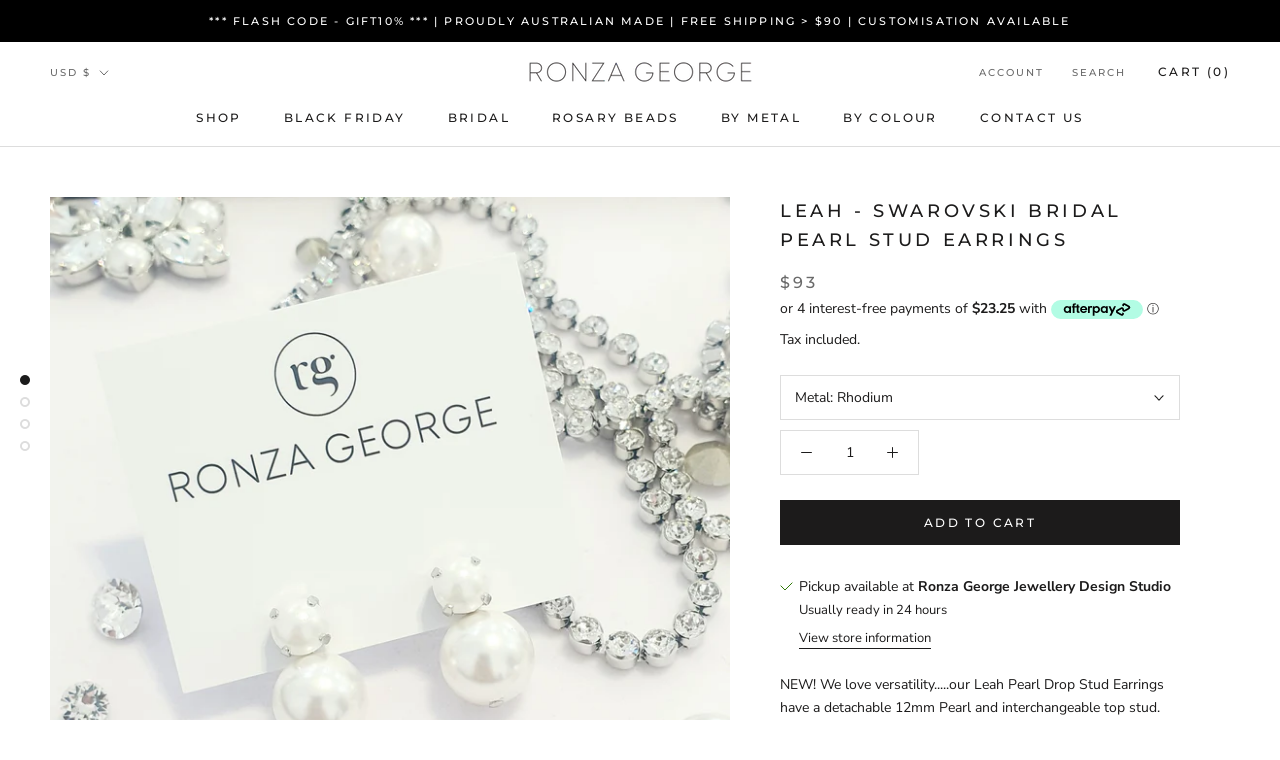

--- FILE ---
content_type: text/html; charset=utf-8
request_url: https://ronzageorge.com/en-us/products/leah-swarovski-bridal-pearl-stud-earrings-1
body_size: 30259
content:
<!doctype html>

<html class="no-js" lang="en">
  <head>
    <meta charset="utf-8"> 
    <meta http-equiv="X-UA-Compatible" content="IE=edge,chrome=1">
    <meta name="viewport" content="width=device-width, initial-scale=1.0, height=device-height, minimum-scale=1.0, maximum-scale=0">
    <meta name="theme-color" content="">

    <script>
    window.dataLayer = window.dataLayer || [];
</script>

 <!-- Google Tag Manager -->
<script>(function(w,d,s,l,i){w[l]=w[l]||[];w[l].push({'gtm.start':
new Date().getTime(),event:'gtm.js'});var f=d.getElementsByTagName(s)[0],
j=d.createElement(s),dl=l!='dataLayer'?'&l='+l:'';j.async=true;j.src=
'https://www.googletagmanager.com/gtm.js?id='+i+dl;f.parentNode.insertBefore(j,f);
})(window,document,'script','dataLayer','GTM-TVB4VP9');</script>
<!-- End Google Tag Manager -->
 
    <title>
      Leah - Swarovski Bridal Pearl Stud Earrings &ndash; Ronza George Jewellery
    </title><meta name="description" content="NEW! We love versatility.....our Leah Pearl Drop Stud Earrings have a detachable 12mm Pearl and interchangeable top stud. Wear the studs on their own or combine with the Pearl.  Also available with Crystal Top Stud. COLOURSwarovski Element Colours - White Pearl in a Rhodium plated setting. SIZEEarrings measure approxim"><link rel="canonical" href="https://ronzageorge.com/en-us/products/leah-swarovski-bridal-pearl-stud-earrings-1"><meta property="og:type" content="product">
  <meta property="og:title" content="Leah - Swarovski Bridal Pearl Stud Earrings"><meta property="og:image" content="http://ronzageorge.com/cdn/shop/products/20220225_124817_8377a7c3-6fb2-4ca7-a7a5-667628c3d27b.jpg?v=1645755387">
    <meta property="og:image:secure_url" content="https://ronzageorge.com/cdn/shop/products/20220225_124817_8377a7c3-6fb2-4ca7-a7a5-667628c3d27b.jpg?v=1645755387">
    <meta property="og:image:width" content="1908">
    <meta property="og:image:height" content="1907"><meta property="product:price:amount" content="93.00">
  <meta property="product:price:currency" content="USD"><meta property="og:description" content="NEW! We love versatility.....our Leah Pearl Drop Stud Earrings have a detachable 12mm Pearl and interchangeable top stud. Wear the studs on their own or combine with the Pearl.  Also available with Crystal Top Stud. COLOURSwarovski Element Colours - White Pearl in a Rhodium plated setting. SIZEEarrings measure approxim"><meta property="og:url" content="https://ronzageorge.com/en-us/products/leah-swarovski-bridal-pearl-stud-earrings-1">
<meta property="og:site_name" content="Ronza George Jewellery"><meta name="twitter:card" content="summary"><meta name="twitter:title" content="Leah - Swarovski Bridal Pearl Stud Earrings">
  <meta name="twitter:description" content="NEW! We love versatility.....our Leah Pearl Drop Stud Earrings have a detachable 12mm Pearl and interchangeable top stud. Wear the studs on their own or combine with the Pearl. 
Also available with Crystal Top Stud.
COLOURSwarovski Element Colours - White Pearl in a Rhodium plated setting.
SIZEEarrings measure approximately 1.9cm in length by 1.2cm in width.
CUSTOMISATIONOur pieces are designed and handmade in our studio in Sydney, Australia. We provide a customisation service so please get in touch if you require a specific colour combination.
 ">
  <meta name="twitter:image" content="https://ronzageorge.com/cdn/shop/products/20220225_124817_8377a7c3-6fb2-4ca7-a7a5-667628c3d27b_600x600_crop_center.jpg?v=1645755387">
    <style>
  @font-face {
  font-family: Montserrat;
  font-weight: 500;
  font-style: normal;
  font-display: fallback;
  src: url("//ronzageorge.com/cdn/fonts/montserrat/montserrat_n5.07ef3781d9c78c8b93c98419da7ad4fbeebb6635.woff2") format("woff2"),
       url("//ronzageorge.com/cdn/fonts/montserrat/montserrat_n5.adf9b4bd8b0e4f55a0b203cdd84512667e0d5e4d.woff") format("woff");
}

  @font-face {
  font-family: "Nunito Sans";
  font-weight: 400;
  font-style: normal;
  font-display: fallback;
  src: url("//ronzageorge.com/cdn/fonts/nunito_sans/nunitosans_n4.0276fe080df0ca4e6a22d9cb55aed3ed5ba6b1da.woff2") format("woff2"),
       url("//ronzageorge.com/cdn/fonts/nunito_sans/nunitosans_n4.b4964bee2f5e7fd9c3826447e73afe2baad607b7.woff") format("woff");
}


  @font-face {
  font-family: "Nunito Sans";
  font-weight: 700;
  font-style: normal;
  font-display: fallback;
  src: url("//ronzageorge.com/cdn/fonts/nunito_sans/nunitosans_n7.25d963ed46da26098ebeab731e90d8802d989fa5.woff2") format("woff2"),
       url("//ronzageorge.com/cdn/fonts/nunito_sans/nunitosans_n7.d32e3219b3d2ec82285d3027bd673efc61a996c8.woff") format("woff");
}

  @font-face {
  font-family: "Nunito Sans";
  font-weight: 400;
  font-style: italic;
  font-display: fallback;
  src: url("//ronzageorge.com/cdn/fonts/nunito_sans/nunitosans_i4.6e408730afac1484cf297c30b0e67c86d17fc586.woff2") format("woff2"),
       url("//ronzageorge.com/cdn/fonts/nunito_sans/nunitosans_i4.c9b6dcbfa43622b39a5990002775a8381942ae38.woff") format("woff");
}

  @font-face {
  font-family: "Nunito Sans";
  font-weight: 700;
  font-style: italic;
  font-display: fallback;
  src: url("//ronzageorge.com/cdn/fonts/nunito_sans/nunitosans_i7.8c1124729eec046a321e2424b2acf328c2c12139.woff2") format("woff2"),
       url("//ronzageorge.com/cdn/fonts/nunito_sans/nunitosans_i7.af4cda04357273e0996d21184432bcb14651a64d.woff") format("woff");
}


  :root {
    --heading-font-family : Montserrat, sans-serif;
    --heading-font-weight : 500;
    --heading-font-style  : normal;

    --text-font-family : "Nunito Sans", sans-serif;
    --text-font-weight : 400;
    --text-font-style  : normal;

    --base-text-font-size   : 14px;
    --default-text-font-size: 14px;--background          : #ffffff;
    --background-rgb      : 255, 255, 255;
    --light-background    : #ffffff;
    --light-background-rgb: 255, 255, 255;
    --heading-color       : #1c1b1b;
    --text-color          : #1c1b1b;
    --text-color-rgb      : 28, 27, 27;
    --text-color-light    : #6a6a6a;
    --text-color-light-rgb: 106, 106, 106;
    --link-color          : #6a6a6a;
    --link-color-rgb      : 106, 106, 106;
    --border-color        : #dddddd;
    --border-color-rgb    : 221, 221, 221;

    --button-background    : #1c1b1b;
    --button-background-rgb: 28, 27, 27;
    --button-text-color    : #ffffff;

    --header-background       : #ffffff;
    --header-heading-color    : #1c1b1b;
    --header-light-text-color : #6a6a6a;
    --header-border-color     : #dddddd;

    --footer-background    : #ffffff;
    --footer-text-color    : #6a6a6a;
    --footer-heading-color : #1c1b1b;
    --footer-border-color  : #e9e9e9;

    --navigation-background      : #1c1b1b;
    --navigation-background-rgb  : 28, 27, 27;
    --navigation-text-color      : #ffffff;
    --navigation-text-color-light: rgba(255, 255, 255, 0.5);
    --navigation-border-color    : rgba(255, 255, 255, 0.25);

    --newsletter-popup-background     : #1c1b1b;
    --newsletter-popup-text-color     : #ffffff;
    --newsletter-popup-text-color-rgb : 255, 255, 255;

    --secondary-elements-background       : #1c1b1b;
    --secondary-elements-background-rgb   : 28, 27, 27;
    --secondary-elements-text-color       : #ffffff;
    --secondary-elements-text-color-light : rgba(255, 255, 255, 0.5);
    --secondary-elements-border-color     : rgba(255, 255, 255, 0.25);

    --product-sale-price-color    : #f94c43;
    --product-sale-price-color-rgb: 249, 76, 67;

    /* Products */

    --horizontal-spacing-four-products-per-row: 60px;
        --horizontal-spacing-two-products-per-row : 60px;

    --vertical-spacing-four-products-per-row: 80px;
        --vertical-spacing-two-products-per-row : 100px;

    /* Animation */
    --drawer-transition-timing: cubic-bezier(0.645, 0.045, 0.355, 1);
    --header-base-height: 80px; /* We set a default for browsers that do not support CSS variables */

    /* Cursors */
    --cursor-zoom-in-svg    : url(//ronzageorge.com/cdn/shop/t/6/assets/cursor-zoom-in.svg?v=170532930330058140181606615067);
    --cursor-zoom-in-2x-svg : url(//ronzageorge.com/cdn/shop/t/6/assets/cursor-zoom-in-2x.svg?v=56685658183649387561606615067);
  }
</style>

<script>
  // IE11 does not have support for CSS variables, so we have to polyfill them
  if (!(((window || {}).CSS || {}).supports && window.CSS.supports('(--a: 0)'))) {
    const script = document.createElement('script');
    script.type = 'text/javascript';
    script.src = 'https://cdn.jsdelivr.net/npm/css-vars-ponyfill@2';
    script.onload = function() {
      cssVars({});
    };

    document.getElementsByTagName('head')[0].appendChild(script);
  }
</script>

    <script>window.performance && window.performance.mark && window.performance.mark('shopify.content_for_header.start');</script><meta name="facebook-domain-verification" content="5w5yefqva8qe5xv0i6t3se22lv36un">
<meta name="facebook-domain-verification" content="5w5yefqva8qe5xv0i6t3se22lv36un">
<meta name="facebook-domain-verification" content="p917m1xn6s03pz5c8jlg3skwfmecd6">
<meta name="google-site-verification" content="7esSeR19nVVazH1ay5tdNAwwGmC94aUMQfoZdOwMOws">
<meta name="google-site-verification" content="04cYH0H2pqvr3N0Ygdxk1uCJPdi5GPxXFnTLpjkfxBI">
<meta id="shopify-digital-wallet" name="shopify-digital-wallet" content="/7747010618/digital_wallets/dialog">
<meta name="shopify-checkout-api-token" content="8ed546eef2b4320f09061a01b573b310">
<meta id="in-context-paypal-metadata" data-shop-id="7747010618" data-venmo-supported="false" data-environment="production" data-locale="en_US" data-paypal-v4="true" data-currency="USD">
<link rel="alternate" hreflang="x-default" href="https://ronzageorge.com/products/leah-swarovski-bridal-pearl-stud-earrings-1">
<link rel="alternate" hreflang="en" href="https://ronzageorge.com/products/leah-swarovski-bridal-pearl-stud-earrings-1">
<link rel="alternate" hreflang="en-US" href="https://ronzageorge.com/en-us/products/leah-swarovski-bridal-pearl-stud-earrings-1">
<link rel="alternate" type="application/json+oembed" href="https://ronzageorge.com/en-us/products/leah-swarovski-bridal-pearl-stud-earrings-1.oembed">
<script async="async" src="/checkouts/internal/preloads.js?locale=en-US"></script>
<link rel="preconnect" href="https://shop.app" crossorigin="anonymous">
<script async="async" src="https://shop.app/checkouts/internal/preloads.js?locale=en-US&shop_id=7747010618" crossorigin="anonymous"></script>
<script id="apple-pay-shop-capabilities" type="application/json">{"shopId":7747010618,"countryCode":"AU","currencyCode":"USD","merchantCapabilities":["supports3DS"],"merchantId":"gid:\/\/shopify\/Shop\/7747010618","merchantName":"Ronza George Jewellery","requiredBillingContactFields":["postalAddress","email","phone"],"requiredShippingContactFields":["postalAddress","email","phone"],"shippingType":"shipping","supportedNetworks":["visa","masterCard"],"total":{"type":"pending","label":"Ronza George Jewellery","amount":"1.00"},"shopifyPaymentsEnabled":true,"supportsSubscriptions":true}</script>
<script id="shopify-features" type="application/json">{"accessToken":"8ed546eef2b4320f09061a01b573b310","betas":["rich-media-storefront-analytics"],"domain":"ronzageorge.com","predictiveSearch":true,"shopId":7747010618,"locale":"en"}</script>
<script>var Shopify = Shopify || {};
Shopify.shop = "ronza-george-jewellery.myshopify.com";
Shopify.locale = "en";
Shopify.currency = {"active":"USD","rate":"0.7135512"};
Shopify.country = "US";
Shopify.theme = {"name":"Prestige","id":97942896779,"schema_name":"Prestige","schema_version":"4.11.0","theme_store_id":855,"role":"main"};
Shopify.theme.handle = "null";
Shopify.theme.style = {"id":null,"handle":null};
Shopify.cdnHost = "ronzageorge.com/cdn";
Shopify.routes = Shopify.routes || {};
Shopify.routes.root = "/en-us/";</script>
<script type="module">!function(o){(o.Shopify=o.Shopify||{}).modules=!0}(window);</script>
<script>!function(o){function n(){var o=[];function n(){o.push(Array.prototype.slice.apply(arguments))}return n.q=o,n}var t=o.Shopify=o.Shopify||{};t.loadFeatures=n(),t.autoloadFeatures=n()}(window);</script>
<script>
  window.ShopifyPay = window.ShopifyPay || {};
  window.ShopifyPay.apiHost = "shop.app\/pay";
  window.ShopifyPay.redirectState = null;
</script>
<script id="shop-js-analytics" type="application/json">{"pageType":"product"}</script>
<script defer="defer" async type="module" src="//ronzageorge.com/cdn/shopifycloud/shop-js/modules/v2/client.init-shop-cart-sync_WVOgQShq.en.esm.js"></script>
<script defer="defer" async type="module" src="//ronzageorge.com/cdn/shopifycloud/shop-js/modules/v2/chunk.common_C_13GLB1.esm.js"></script>
<script defer="defer" async type="module" src="//ronzageorge.com/cdn/shopifycloud/shop-js/modules/v2/chunk.modal_CLfMGd0m.esm.js"></script>
<script type="module">
  await import("//ronzageorge.com/cdn/shopifycloud/shop-js/modules/v2/client.init-shop-cart-sync_WVOgQShq.en.esm.js");
await import("//ronzageorge.com/cdn/shopifycloud/shop-js/modules/v2/chunk.common_C_13GLB1.esm.js");
await import("//ronzageorge.com/cdn/shopifycloud/shop-js/modules/v2/chunk.modal_CLfMGd0m.esm.js");

  window.Shopify.SignInWithShop?.initShopCartSync?.({"fedCMEnabled":true,"windoidEnabled":true});

</script>
<script>
  window.Shopify = window.Shopify || {};
  if (!window.Shopify.featureAssets) window.Shopify.featureAssets = {};
  window.Shopify.featureAssets['shop-js'] = {"shop-cart-sync":["modules/v2/client.shop-cart-sync_DuR37GeY.en.esm.js","modules/v2/chunk.common_C_13GLB1.esm.js","modules/v2/chunk.modal_CLfMGd0m.esm.js"],"init-fed-cm":["modules/v2/client.init-fed-cm_BucUoe6W.en.esm.js","modules/v2/chunk.common_C_13GLB1.esm.js","modules/v2/chunk.modal_CLfMGd0m.esm.js"],"shop-toast-manager":["modules/v2/client.shop-toast-manager_B0JfrpKj.en.esm.js","modules/v2/chunk.common_C_13GLB1.esm.js","modules/v2/chunk.modal_CLfMGd0m.esm.js"],"init-shop-cart-sync":["modules/v2/client.init-shop-cart-sync_WVOgQShq.en.esm.js","modules/v2/chunk.common_C_13GLB1.esm.js","modules/v2/chunk.modal_CLfMGd0m.esm.js"],"shop-button":["modules/v2/client.shop-button_B_U3bv27.en.esm.js","modules/v2/chunk.common_C_13GLB1.esm.js","modules/v2/chunk.modal_CLfMGd0m.esm.js"],"init-windoid":["modules/v2/client.init-windoid_DuP9q_di.en.esm.js","modules/v2/chunk.common_C_13GLB1.esm.js","modules/v2/chunk.modal_CLfMGd0m.esm.js"],"shop-cash-offers":["modules/v2/client.shop-cash-offers_BmULhtno.en.esm.js","modules/v2/chunk.common_C_13GLB1.esm.js","modules/v2/chunk.modal_CLfMGd0m.esm.js"],"pay-button":["modules/v2/client.pay-button_CrPSEbOK.en.esm.js","modules/v2/chunk.common_C_13GLB1.esm.js","modules/v2/chunk.modal_CLfMGd0m.esm.js"],"init-customer-accounts":["modules/v2/client.init-customer-accounts_jNk9cPYQ.en.esm.js","modules/v2/client.shop-login-button_DJ5ldayH.en.esm.js","modules/v2/chunk.common_C_13GLB1.esm.js","modules/v2/chunk.modal_CLfMGd0m.esm.js"],"avatar":["modules/v2/client.avatar_BTnouDA3.en.esm.js"],"checkout-modal":["modules/v2/client.checkout-modal_pBPyh9w8.en.esm.js","modules/v2/chunk.common_C_13GLB1.esm.js","modules/v2/chunk.modal_CLfMGd0m.esm.js"],"init-shop-for-new-customer-accounts":["modules/v2/client.init-shop-for-new-customer-accounts_BUoCy7a5.en.esm.js","modules/v2/client.shop-login-button_DJ5ldayH.en.esm.js","modules/v2/chunk.common_C_13GLB1.esm.js","modules/v2/chunk.modal_CLfMGd0m.esm.js"],"init-customer-accounts-sign-up":["modules/v2/client.init-customer-accounts-sign-up_CnczCz9H.en.esm.js","modules/v2/client.shop-login-button_DJ5ldayH.en.esm.js","modules/v2/chunk.common_C_13GLB1.esm.js","modules/v2/chunk.modal_CLfMGd0m.esm.js"],"init-shop-email-lookup-coordinator":["modules/v2/client.init-shop-email-lookup-coordinator_CzjY5t9o.en.esm.js","modules/v2/chunk.common_C_13GLB1.esm.js","modules/v2/chunk.modal_CLfMGd0m.esm.js"],"shop-follow-button":["modules/v2/client.shop-follow-button_CsYC63q7.en.esm.js","modules/v2/chunk.common_C_13GLB1.esm.js","modules/v2/chunk.modal_CLfMGd0m.esm.js"],"shop-login-button":["modules/v2/client.shop-login-button_DJ5ldayH.en.esm.js","modules/v2/chunk.common_C_13GLB1.esm.js","modules/v2/chunk.modal_CLfMGd0m.esm.js"],"shop-login":["modules/v2/client.shop-login_B9ccPdmx.en.esm.js","modules/v2/chunk.common_C_13GLB1.esm.js","modules/v2/chunk.modal_CLfMGd0m.esm.js"],"lead-capture":["modules/v2/client.lead-capture_D0K_KgYb.en.esm.js","modules/v2/chunk.common_C_13GLB1.esm.js","modules/v2/chunk.modal_CLfMGd0m.esm.js"],"payment-terms":["modules/v2/client.payment-terms_BWmiNN46.en.esm.js","modules/v2/chunk.common_C_13GLB1.esm.js","modules/v2/chunk.modal_CLfMGd0m.esm.js"]};
</script>
<script>(function() {
  var isLoaded = false;
  function asyncLoad() {
    if (isLoaded) return;
    isLoaded = true;
    var urls = ["\/\/cdn.shopify.com\/proxy\/2380ec9e83191f823afbb1766f93d49a0ddc50cdeda412457dff4a8fe6cbdac3\/app.appointo.me\/scripttag\/script_tag?shop=ronza-george-jewellery.myshopify.com\u0026sp-cache-control=cHVibGljLCBtYXgtYWdlPTkwMA","https:\/\/cdn.nfcube.com\/instafeed-e7f7e60c5006a74c17c8be41184ae5f1.js?shop=ronza-george-jewellery.myshopify.com","https:\/\/omnisnippet1.com\/platforms\/shopify.js?source=scriptTag\u0026v=2025-05-15T12\u0026shop=ronza-george-jewellery.myshopify.com"];
    for (var i = 0; i < urls.length; i++) {
      var s = document.createElement('script');
      s.type = 'text/javascript';
      s.async = true;
      s.src = urls[i];
      var x = document.getElementsByTagName('script')[0];
      x.parentNode.insertBefore(s, x);
    }
  };
  if(window.attachEvent) {
    window.attachEvent('onload', asyncLoad);
  } else {
    window.addEventListener('load', asyncLoad, false);
  }
})();</script>
<script id="__st">var __st={"a":7747010618,"offset":39600,"reqid":"cb0b707f-c9aa-482e-801d-3cf3f586d245-1769610754","pageurl":"ronzageorge.com\/en-us\/products\/leah-swarovski-bridal-pearl-stud-earrings-1","u":"4676c90e3c71","p":"product","rtyp":"product","rid":6763338170507};</script>
<script>window.ShopifyPaypalV4VisibilityTracking = true;</script>
<script id="captcha-bootstrap">!function(){'use strict';const t='contact',e='account',n='new_comment',o=[[t,t],['blogs',n],['comments',n],[t,'customer']],c=[[e,'customer_login'],[e,'guest_login'],[e,'recover_customer_password'],[e,'create_customer']],r=t=>t.map((([t,e])=>`form[action*='/${t}']:not([data-nocaptcha='true']) input[name='form_type'][value='${e}']`)).join(','),a=t=>()=>t?[...document.querySelectorAll(t)].map((t=>t.form)):[];function s(){const t=[...o],e=r(t);return a(e)}const i='password',u='form_key',d=['recaptcha-v3-token','g-recaptcha-response','h-captcha-response',i],f=()=>{try{return window.sessionStorage}catch{return}},m='__shopify_v',_=t=>t.elements[u];function p(t,e,n=!1){try{const o=window.sessionStorage,c=JSON.parse(o.getItem(e)),{data:r}=function(t){const{data:e,action:n}=t;return t[m]||n?{data:e,action:n}:{data:t,action:n}}(c);for(const[e,n]of Object.entries(r))t.elements[e]&&(t.elements[e].value=n);n&&o.removeItem(e)}catch(o){console.error('form repopulation failed',{error:o})}}const l='form_type',E='cptcha';function T(t){t.dataset[E]=!0}const w=window,h=w.document,L='Shopify',v='ce_forms',y='captcha';let A=!1;((t,e)=>{const n=(g='f06e6c50-85a8-45c8-87d0-21a2b65856fe',I='https://cdn.shopify.com/shopifycloud/storefront-forms-hcaptcha/ce_storefront_forms_captcha_hcaptcha.v1.5.2.iife.js',D={infoText:'Protected by hCaptcha',privacyText:'Privacy',termsText:'Terms'},(t,e,n)=>{const o=w[L][v],c=o.bindForm;if(c)return c(t,g,e,D).then(n);var r;o.q.push([[t,g,e,D],n]),r=I,A||(h.body.append(Object.assign(h.createElement('script'),{id:'captcha-provider',async:!0,src:r})),A=!0)});var g,I,D;w[L]=w[L]||{},w[L][v]=w[L][v]||{},w[L][v].q=[],w[L][y]=w[L][y]||{},w[L][y].protect=function(t,e){n(t,void 0,e),T(t)},Object.freeze(w[L][y]),function(t,e,n,w,h,L){const[v,y,A,g]=function(t,e,n){const i=e?o:[],u=t?c:[],d=[...i,...u],f=r(d),m=r(i),_=r(d.filter((([t,e])=>n.includes(e))));return[a(f),a(m),a(_),s()]}(w,h,L),I=t=>{const e=t.target;return e instanceof HTMLFormElement?e:e&&e.form},D=t=>v().includes(t);t.addEventListener('submit',(t=>{const e=I(t);if(!e)return;const n=D(e)&&!e.dataset.hcaptchaBound&&!e.dataset.recaptchaBound,o=_(e),c=g().includes(e)&&(!o||!o.value);(n||c)&&t.preventDefault(),c&&!n&&(function(t){try{if(!f())return;!function(t){const e=f();if(!e)return;const n=_(t);if(!n)return;const o=n.value;o&&e.removeItem(o)}(t);const e=Array.from(Array(32),(()=>Math.random().toString(36)[2])).join('');!function(t,e){_(t)||t.append(Object.assign(document.createElement('input'),{type:'hidden',name:u})),t.elements[u].value=e}(t,e),function(t,e){const n=f();if(!n)return;const o=[...t.querySelectorAll(`input[type='${i}']`)].map((({name:t})=>t)),c=[...d,...o],r={};for(const[a,s]of new FormData(t).entries())c.includes(a)||(r[a]=s);n.setItem(e,JSON.stringify({[m]:1,action:t.action,data:r}))}(t,e)}catch(e){console.error('failed to persist form',e)}}(e),e.submit())}));const S=(t,e)=>{t&&!t.dataset[E]&&(n(t,e.some((e=>e===t))),T(t))};for(const o of['focusin','change'])t.addEventListener(o,(t=>{const e=I(t);D(e)&&S(e,y())}));const B=e.get('form_key'),M=e.get(l),P=B&&M;t.addEventListener('DOMContentLoaded',(()=>{const t=y();if(P)for(const e of t)e.elements[l].value===M&&p(e,B);[...new Set([...A(),...v().filter((t=>'true'===t.dataset.shopifyCaptcha))])].forEach((e=>S(e,t)))}))}(h,new URLSearchParams(w.location.search),n,t,e,['guest_login'])})(!0,!0)}();</script>
<script integrity="sha256-4kQ18oKyAcykRKYeNunJcIwy7WH5gtpwJnB7kiuLZ1E=" data-source-attribution="shopify.loadfeatures" defer="defer" src="//ronzageorge.com/cdn/shopifycloud/storefront/assets/storefront/load_feature-a0a9edcb.js" crossorigin="anonymous"></script>
<script crossorigin="anonymous" defer="defer" src="//ronzageorge.com/cdn/shopifycloud/storefront/assets/shopify_pay/storefront-65b4c6d7.js?v=20250812"></script>
<script data-source-attribution="shopify.dynamic_checkout.dynamic.init">var Shopify=Shopify||{};Shopify.PaymentButton=Shopify.PaymentButton||{isStorefrontPortableWallets:!0,init:function(){window.Shopify.PaymentButton.init=function(){};var t=document.createElement("script");t.src="https://ronzageorge.com/cdn/shopifycloud/portable-wallets/latest/portable-wallets.en.js",t.type="module",document.head.appendChild(t)}};
</script>
<script data-source-attribution="shopify.dynamic_checkout.buyer_consent">
  function portableWalletsHideBuyerConsent(e){var t=document.getElementById("shopify-buyer-consent"),n=document.getElementById("shopify-subscription-policy-button");t&&n&&(t.classList.add("hidden"),t.setAttribute("aria-hidden","true"),n.removeEventListener("click",e))}function portableWalletsShowBuyerConsent(e){var t=document.getElementById("shopify-buyer-consent"),n=document.getElementById("shopify-subscription-policy-button");t&&n&&(t.classList.remove("hidden"),t.removeAttribute("aria-hidden"),n.addEventListener("click",e))}window.Shopify?.PaymentButton&&(window.Shopify.PaymentButton.hideBuyerConsent=portableWalletsHideBuyerConsent,window.Shopify.PaymentButton.showBuyerConsent=portableWalletsShowBuyerConsent);
</script>
<script data-source-attribution="shopify.dynamic_checkout.cart.bootstrap">document.addEventListener("DOMContentLoaded",(function(){function t(){return document.querySelector("shopify-accelerated-checkout-cart, shopify-accelerated-checkout")}if(t())Shopify.PaymentButton.init();else{new MutationObserver((function(e,n){t()&&(Shopify.PaymentButton.init(),n.disconnect())})).observe(document.body,{childList:!0,subtree:!0})}}));
</script>
<link id="shopify-accelerated-checkout-styles" rel="stylesheet" media="screen" href="https://ronzageorge.com/cdn/shopifycloud/portable-wallets/latest/accelerated-checkout-backwards-compat.css" crossorigin="anonymous">
<style id="shopify-accelerated-checkout-cart">
        #shopify-buyer-consent {
  margin-top: 1em;
  display: inline-block;
  width: 100%;
}

#shopify-buyer-consent.hidden {
  display: none;
}

#shopify-subscription-policy-button {
  background: none;
  border: none;
  padding: 0;
  text-decoration: underline;
  font-size: inherit;
  cursor: pointer;
}

#shopify-subscription-policy-button::before {
  box-shadow: none;
}

      </style>

<script>window.performance && window.performance.mark && window.performance.mark('shopify.content_for_header.end');</script>

    <link rel="stylesheet" href="//ronzageorge.com/cdn/shop/t/6/assets/theme.css?v=174214848006272901321677585120">

    <script>// This allows to expose several variables to the global scope, to be used in scripts
      window.theme = {
        pageType: "product",
        moneyFormat: "${{amount}}",
        moneyWithCurrencyFormat: "${{amount}} USD",
        productImageSize: "square",
        searchMode: "product,article,page",
        showPageTransition: true,
        showElementStaggering: true,
        showImageZooming: true
      };

      window.routes = {
        rootUrl: "\/en-us",
        rootUrlWithoutSlash: "\/en-us",
        cartUrl: "\/en-us\/cart",
        cartAddUrl: "\/en-us\/cart\/add",
        cartChangeUrl: "\/en-us\/cart\/change",
        searchUrl: "\/en-us\/search",
        productRecommendationsUrl: "\/en-us\/recommendations\/products"
      };

      window.languages = {
        cartAddNote: "Add Order Note",
        cartEditNote: "Edit Order Note",
        productImageLoadingError: "This image could not be loaded. Please try to reload the page.",
        productFormAddToCart: "Add to cart",
        productFormUnavailable: "Unavailable",
        productFormSoldOut: "Sold Out",
        shippingEstimatorOneResult: "1 option available:",
        shippingEstimatorMoreResults: "{{count}} options available:",
        shippingEstimatorNoResults: "No shipping could be found"
      };

      window.lazySizesConfig = {
        loadHidden: false,
        hFac: 0.5,
        expFactor: 2,
        ricTimeout: 150,
        lazyClass: 'Image--lazyLoad',
        loadingClass: 'Image--lazyLoading',
        loadedClass: 'Image--lazyLoaded'
      };

      document.documentElement.className = document.documentElement.className.replace('no-js', 'js');
      document.documentElement.style.setProperty('--window-height', window.innerHeight + 'px');

      // We do a quick detection of some features (we could use Modernizr but for so little...)
      (function() {
        document.documentElement.className += ((window.CSS && window.CSS.supports('(position: sticky) or (position: -webkit-sticky)')) ? ' supports-sticky' : ' no-supports-sticky');
        document.documentElement.className += (window.matchMedia('(-moz-touch-enabled: 1), (hover: none)')).matches ? ' no-supports-hover' : ' supports-hover';
      }());
    </script>

    <script src="//ronzageorge.com/cdn/shop/t/6/assets/lazysizes.min.js?v=174358363404432586981606615052" async></script><script src="https://polyfill-fastly.net/v3/polyfill.min.js?unknown=polyfill&features=fetch,Element.prototype.closest,Element.prototype.remove,Element.prototype.classList,Array.prototype.includes,Array.prototype.fill,Object.assign,CustomEvent,IntersectionObserver,IntersectionObserverEntry,URL" defer></script>
    
    <script src="//ronzageorge.com/cdn/shop/t/6/assets/libs.min.js?v=26178543184394469741606615052" defer></script>
    <script src="//ronzageorge.com/cdn/shop/t/6/assets/theme.min.js?v=24239332412725416891677584885" defer></script>
    <script src="//ronzageorge.com/cdn/shop/t/6/assets/custom.js?v=183944157590872491501606615055" defer></script>

    <script>
      (function () {
        window.onpageshow = function() {
          if (window.theme.showPageTransition) {
            var pageTransition = document.querySelector('.PageTransition');

            if (pageTransition) {
              pageTransition.style.visibility = 'visible';
              pageTransition.style.opacity = '0';
            }
          }

          // When the page is loaded from the cache, we have to reload the cart content
          document.documentElement.dispatchEvent(new CustomEvent('cart:refresh', {
            bubbles: true
          }));
        };
      })();
    </script>

    
  <script type="application/ld+json">
  {
    "@context": "http://schema.org",
    "@type": "Product",
    "offers": [{
          "@type": "Offer",
          "name": "Rhodium",
          "availability":"https://schema.org/InStock",
          "price": 93.0,
          "priceCurrency": "USD",
          "priceValidUntil": "2026-02-08","url": "/en-us/products/leah-swarovski-bridal-pearl-stud-earrings-1?variant=39965639311499"
        }
],
    "brand": {
      "name": "Ronza George Jewellery"
    },
    "name": "Leah - Swarovski Bridal Pearl Stud Earrings",
    "description": "NEW! We love versatility.....our Leah Pearl Drop Stud Earrings have a detachable 12mm Pearl and interchangeable top stud. Wear the studs on their own or combine with the Pearl. \nAlso available with Crystal Top Stud.\nCOLOURSwarovski Element Colours - White Pearl in a Rhodium plated setting.\nSIZEEarrings measure approximately 1.9cm in length by 1.2cm in width.\nCUSTOMISATIONOur pieces are designed and handmade in our studio in Sydney, Australia. We provide a customisation service so please get in touch if you require a specific colour combination.\n ",
    "category": "Earrings",
    "url": "/en-us/products/leah-swarovski-bridal-pearl-stud-earrings-1",
    "sku": null,
    "image": {
      "@type": "ImageObject",
      "url": "https://ronzageorge.com/cdn/shop/products/20220225_124817_8377a7c3-6fb2-4ca7-a7a5-667628c3d27b_1024x.jpg?v=1645755387",
      "image": "https://ronzageorge.com/cdn/shop/products/20220225_124817_8377a7c3-6fb2-4ca7-a7a5-667628c3d27b_1024x.jpg?v=1645755387",
      "name": "Leah - Swarovski Bridal Pearl Stud Earrings",
      "width": "1024",
      "height": "1024"
    }
  }
  </script>



  <script type="application/ld+json">
  {
    "@context": "http://schema.org",
    "@type": "BreadcrumbList",
  "itemListElement": [{
      "@type": "ListItem",
      "position": 1,
      "name": "Translation missing: en.general.breadcrumb.home",
      "item": "https://ronzageorge.com"
    },{
          "@type": "ListItem",
          "position": 2,
          "name": "Leah - Swarovski Bridal Pearl Stud Earrings",
          "item": "https://ronzageorge.com/en-us/products/leah-swarovski-bridal-pearl-stud-earrings-1"
        }]
  }
  </script>

    
    
    
    
  
    <!-- Upsell & Cross Sell - Selleasy by Logbase - Starts -->
      <script src='https://upsell-app.logbase.io/lb-upsell.js?shop=ronza-george-jewellery.myshopify.com' defer></script>
    <!-- Upsell & Cross Sell - Selleasy by Logbase - Ends -->
  
<script src="https://cdn.shopify.com/extensions/019b20db-86ea-7f60-a5ac-efd39c1e2d01/appointment-booking-appointo-87/assets/appointo_bundle.js" type="text/javascript" defer="defer"></script>
<link href="https://monorail-edge.shopifysvc.com" rel="dns-prefetch">
<script>(function(){if ("sendBeacon" in navigator && "performance" in window) {try {var session_token_from_headers = performance.getEntriesByType('navigation')[0].serverTiming.find(x => x.name == '_s').description;} catch {var session_token_from_headers = undefined;}var session_cookie_matches = document.cookie.match(/_shopify_s=([^;]*)/);var session_token_from_cookie = session_cookie_matches && session_cookie_matches.length === 2 ? session_cookie_matches[1] : "";var session_token = session_token_from_headers || session_token_from_cookie || "";function handle_abandonment_event(e) {var entries = performance.getEntries().filter(function(entry) {return /monorail-edge.shopifysvc.com/.test(entry.name);});if (!window.abandonment_tracked && entries.length === 0) {window.abandonment_tracked = true;var currentMs = Date.now();var navigation_start = performance.timing.navigationStart;var payload = {shop_id: 7747010618,url: window.location.href,navigation_start,duration: currentMs - navigation_start,session_token,page_type: "product"};window.navigator.sendBeacon("https://monorail-edge.shopifysvc.com/v1/produce", JSON.stringify({schema_id: "online_store_buyer_site_abandonment/1.1",payload: payload,metadata: {event_created_at_ms: currentMs,event_sent_at_ms: currentMs}}));}}window.addEventListener('pagehide', handle_abandonment_event);}}());</script>
<script id="web-pixels-manager-setup">(function e(e,d,r,n,o){if(void 0===o&&(o={}),!Boolean(null===(a=null===(i=window.Shopify)||void 0===i?void 0:i.analytics)||void 0===a?void 0:a.replayQueue)){var i,a;window.Shopify=window.Shopify||{};var t=window.Shopify;t.analytics=t.analytics||{};var s=t.analytics;s.replayQueue=[],s.publish=function(e,d,r){return s.replayQueue.push([e,d,r]),!0};try{self.performance.mark("wpm:start")}catch(e){}var l=function(){var e={modern:/Edge?\/(1{2}[4-9]|1[2-9]\d|[2-9]\d{2}|\d{4,})\.\d+(\.\d+|)|Firefox\/(1{2}[4-9]|1[2-9]\d|[2-9]\d{2}|\d{4,})\.\d+(\.\d+|)|Chrom(ium|e)\/(9{2}|\d{3,})\.\d+(\.\d+|)|(Maci|X1{2}).+ Version\/(15\.\d+|(1[6-9]|[2-9]\d|\d{3,})\.\d+)([,.]\d+|)( \(\w+\)|)( Mobile\/\w+|) Safari\/|Chrome.+OPR\/(9{2}|\d{3,})\.\d+\.\d+|(CPU[ +]OS|iPhone[ +]OS|CPU[ +]iPhone|CPU IPhone OS|CPU iPad OS)[ +]+(15[._]\d+|(1[6-9]|[2-9]\d|\d{3,})[._]\d+)([._]\d+|)|Android:?[ /-](13[3-9]|1[4-9]\d|[2-9]\d{2}|\d{4,})(\.\d+|)(\.\d+|)|Android.+Firefox\/(13[5-9]|1[4-9]\d|[2-9]\d{2}|\d{4,})\.\d+(\.\d+|)|Android.+Chrom(ium|e)\/(13[3-9]|1[4-9]\d|[2-9]\d{2}|\d{4,})\.\d+(\.\d+|)|SamsungBrowser\/([2-9]\d|\d{3,})\.\d+/,legacy:/Edge?\/(1[6-9]|[2-9]\d|\d{3,})\.\d+(\.\d+|)|Firefox\/(5[4-9]|[6-9]\d|\d{3,})\.\d+(\.\d+|)|Chrom(ium|e)\/(5[1-9]|[6-9]\d|\d{3,})\.\d+(\.\d+|)([\d.]+$|.*Safari\/(?![\d.]+ Edge\/[\d.]+$))|(Maci|X1{2}).+ Version\/(10\.\d+|(1[1-9]|[2-9]\d|\d{3,})\.\d+)([,.]\d+|)( \(\w+\)|)( Mobile\/\w+|) Safari\/|Chrome.+OPR\/(3[89]|[4-9]\d|\d{3,})\.\d+\.\d+|(CPU[ +]OS|iPhone[ +]OS|CPU[ +]iPhone|CPU IPhone OS|CPU iPad OS)[ +]+(10[._]\d+|(1[1-9]|[2-9]\d|\d{3,})[._]\d+)([._]\d+|)|Android:?[ /-](13[3-9]|1[4-9]\d|[2-9]\d{2}|\d{4,})(\.\d+|)(\.\d+|)|Mobile Safari.+OPR\/([89]\d|\d{3,})\.\d+\.\d+|Android.+Firefox\/(13[5-9]|1[4-9]\d|[2-9]\d{2}|\d{4,})\.\d+(\.\d+|)|Android.+Chrom(ium|e)\/(13[3-9]|1[4-9]\d|[2-9]\d{2}|\d{4,})\.\d+(\.\d+|)|Android.+(UC? ?Browser|UCWEB|U3)[ /]?(15\.([5-9]|\d{2,})|(1[6-9]|[2-9]\d|\d{3,})\.\d+)\.\d+|SamsungBrowser\/(5\.\d+|([6-9]|\d{2,})\.\d+)|Android.+MQ{2}Browser\/(14(\.(9|\d{2,})|)|(1[5-9]|[2-9]\d|\d{3,})(\.\d+|))(\.\d+|)|K[Aa][Ii]OS\/(3\.\d+|([4-9]|\d{2,})\.\d+)(\.\d+|)/},d=e.modern,r=e.legacy,n=navigator.userAgent;return n.match(d)?"modern":n.match(r)?"legacy":"unknown"}(),u="modern"===l?"modern":"legacy",c=(null!=n?n:{modern:"",legacy:""})[u],f=function(e){return[e.baseUrl,"/wpm","/b",e.hashVersion,"modern"===e.buildTarget?"m":"l",".js"].join("")}({baseUrl:d,hashVersion:r,buildTarget:u}),m=function(e){var d=e.version,r=e.bundleTarget,n=e.surface,o=e.pageUrl,i=e.monorailEndpoint;return{emit:function(e){var a=e.status,t=e.errorMsg,s=(new Date).getTime(),l=JSON.stringify({metadata:{event_sent_at_ms:s},events:[{schema_id:"web_pixels_manager_load/3.1",payload:{version:d,bundle_target:r,page_url:o,status:a,surface:n,error_msg:t},metadata:{event_created_at_ms:s}}]});if(!i)return console&&console.warn&&console.warn("[Web Pixels Manager] No Monorail endpoint provided, skipping logging."),!1;try{return self.navigator.sendBeacon.bind(self.navigator)(i,l)}catch(e){}var u=new XMLHttpRequest;try{return u.open("POST",i,!0),u.setRequestHeader("Content-Type","text/plain"),u.send(l),!0}catch(e){return console&&console.warn&&console.warn("[Web Pixels Manager] Got an unhandled error while logging to Monorail."),!1}}}}({version:r,bundleTarget:l,surface:e.surface,pageUrl:self.location.href,monorailEndpoint:e.monorailEndpoint});try{o.browserTarget=l,function(e){var d=e.src,r=e.async,n=void 0===r||r,o=e.onload,i=e.onerror,a=e.sri,t=e.scriptDataAttributes,s=void 0===t?{}:t,l=document.createElement("script"),u=document.querySelector("head"),c=document.querySelector("body");if(l.async=n,l.src=d,a&&(l.integrity=a,l.crossOrigin="anonymous"),s)for(var f in s)if(Object.prototype.hasOwnProperty.call(s,f))try{l.dataset[f]=s[f]}catch(e){}if(o&&l.addEventListener("load",o),i&&l.addEventListener("error",i),u)u.appendChild(l);else{if(!c)throw new Error("Did not find a head or body element to append the script");c.appendChild(l)}}({src:f,async:!0,onload:function(){if(!function(){var e,d;return Boolean(null===(d=null===(e=window.Shopify)||void 0===e?void 0:e.analytics)||void 0===d?void 0:d.initialized)}()){var d=window.webPixelsManager.init(e)||void 0;if(d){var r=window.Shopify.analytics;r.replayQueue.forEach((function(e){var r=e[0],n=e[1],o=e[2];d.publishCustomEvent(r,n,o)})),r.replayQueue=[],r.publish=d.publishCustomEvent,r.visitor=d.visitor,r.initialized=!0}}},onerror:function(){return m.emit({status:"failed",errorMsg:"".concat(f," has failed to load")})},sri:function(e){var d=/^sha384-[A-Za-z0-9+/=]+$/;return"string"==typeof e&&d.test(e)}(c)?c:"",scriptDataAttributes:o}),m.emit({status:"loading"})}catch(e){m.emit({status:"failed",errorMsg:(null==e?void 0:e.message)||"Unknown error"})}}})({shopId: 7747010618,storefrontBaseUrl: "https://ronzageorge.com",extensionsBaseUrl: "https://extensions.shopifycdn.com/cdn/shopifycloud/web-pixels-manager",monorailEndpoint: "https://monorail-edge.shopifysvc.com/unstable/produce_batch",surface: "storefront-renderer",enabledBetaFlags: ["2dca8a86"],webPixelsConfigList: [{"id":"1424490635","configuration":"{\"apiURL\":\"https:\/\/api.omnisend.com\",\"appURL\":\"https:\/\/app.omnisend.com\",\"brandID\":\"61fddf234be9f78045804185\",\"trackingURL\":\"https:\/\/wt.omnisendlink.com\"}","eventPayloadVersion":"v1","runtimeContext":"STRICT","scriptVersion":"aa9feb15e63a302383aa48b053211bbb","type":"APP","apiClientId":186001,"privacyPurposes":["ANALYTICS","MARKETING","SALE_OF_DATA"],"dataSharingAdjustments":{"protectedCustomerApprovalScopes":["read_customer_address","read_customer_email","read_customer_name","read_customer_personal_data","read_customer_phone"]}},{"id":"417628299","configuration":"{\"config\":\"{\\\"pixel_id\\\":\\\"AW-10792034745\\\",\\\"target_country\\\":\\\"AU\\\",\\\"gtag_events\\\":[{\\\"type\\\":\\\"search\\\",\\\"action_label\\\":\\\"AW-10792034745\\\/y97cCJzogqMDELnDhZoo\\\"},{\\\"type\\\":\\\"begin_checkout\\\",\\\"action_label\\\":\\\"AW-10792034745\\\/Ytt3CJnogqMDELnDhZoo\\\"},{\\\"type\\\":\\\"view_item\\\",\\\"action_label\\\":[\\\"AW-10792034745\\\/8h0VCLbngqMDELnDhZoo\\\",\\\"MC-3EBGRBRG94\\\"]},{\\\"type\\\":\\\"purchase\\\",\\\"action_label\\\":[\\\"AW-10792034745\\\/_3Q5CLPngqMDELnDhZoo\\\",\\\"MC-3EBGRBRG94\\\"]},{\\\"type\\\":\\\"page_view\\\",\\\"action_label\\\":[\\\"AW-10792034745\\\/f1EhCLDngqMDELnDhZoo\\\",\\\"MC-3EBGRBRG94\\\"]},{\\\"type\\\":\\\"add_payment_info\\\",\\\"action_label\\\":\\\"AW-10792034745\\\/0tf-CJ_ogqMDELnDhZoo\\\"},{\\\"type\\\":\\\"add_to_cart\\\",\\\"action_label\\\":\\\"AW-10792034745\\\/kqa3CLnngqMDELnDhZoo\\\"}],\\\"enable_monitoring_mode\\\":false}\"}","eventPayloadVersion":"v1","runtimeContext":"OPEN","scriptVersion":"b2a88bafab3e21179ed38636efcd8a93","type":"APP","apiClientId":1780363,"privacyPurposes":[],"dataSharingAdjustments":{"protectedCustomerApprovalScopes":["read_customer_address","read_customer_email","read_customer_name","read_customer_personal_data","read_customer_phone"]}},{"id":"196575371","configuration":"{\"pixel_id\":\"691461435367523\",\"pixel_type\":\"facebook_pixel\",\"metaapp_system_user_token\":\"-\"}","eventPayloadVersion":"v1","runtimeContext":"OPEN","scriptVersion":"ca16bc87fe92b6042fbaa3acc2fbdaa6","type":"APP","apiClientId":2329312,"privacyPurposes":["ANALYTICS","MARKETING","SALE_OF_DATA"],"dataSharingAdjustments":{"protectedCustomerApprovalScopes":["read_customer_address","read_customer_email","read_customer_name","read_customer_personal_data","read_customer_phone"]}},{"id":"shopify-app-pixel","configuration":"{}","eventPayloadVersion":"v1","runtimeContext":"STRICT","scriptVersion":"0450","apiClientId":"shopify-pixel","type":"APP","privacyPurposes":["ANALYTICS","MARKETING"]},{"id":"shopify-custom-pixel","eventPayloadVersion":"v1","runtimeContext":"LAX","scriptVersion":"0450","apiClientId":"shopify-pixel","type":"CUSTOM","privacyPurposes":["ANALYTICS","MARKETING"]}],isMerchantRequest: false,initData: {"shop":{"name":"Ronza George Jewellery","paymentSettings":{"currencyCode":"AUD"},"myshopifyDomain":"ronza-george-jewellery.myshopify.com","countryCode":"AU","storefrontUrl":"https:\/\/ronzageorge.com\/en-us"},"customer":null,"cart":null,"checkout":null,"productVariants":[{"price":{"amount":93.0,"currencyCode":"USD"},"product":{"title":"Leah - Swarovski Bridal Pearl Stud Earrings","vendor":"Ronza George Jewellery","id":"6763338170507","untranslatedTitle":"Leah - Swarovski Bridal Pearl Stud Earrings","url":"\/en-us\/products\/leah-swarovski-bridal-pearl-stud-earrings-1","type":"Earrings"},"id":"39965639311499","image":{"src":"\/\/ronzageorge.com\/cdn\/shop\/products\/20220225_124817_8377a7c3-6fb2-4ca7-a7a5-667628c3d27b.jpg?v=1645755387"},"sku":null,"title":"Rhodium","untranslatedTitle":"Rhodium"}],"purchasingCompany":null},},"https://ronzageorge.com/cdn","fcfee988w5aeb613cpc8e4bc33m6693e112",{"modern":"","legacy":""},{"shopId":"7747010618","storefrontBaseUrl":"https:\/\/ronzageorge.com","extensionBaseUrl":"https:\/\/extensions.shopifycdn.com\/cdn\/shopifycloud\/web-pixels-manager","surface":"storefront-renderer","enabledBetaFlags":"[\"2dca8a86\"]","isMerchantRequest":"false","hashVersion":"fcfee988w5aeb613cpc8e4bc33m6693e112","publish":"custom","events":"[[\"page_viewed\",{}],[\"product_viewed\",{\"productVariant\":{\"price\":{\"amount\":93.0,\"currencyCode\":\"USD\"},\"product\":{\"title\":\"Leah - Swarovski Bridal Pearl Stud Earrings\",\"vendor\":\"Ronza George Jewellery\",\"id\":\"6763338170507\",\"untranslatedTitle\":\"Leah - Swarovski Bridal Pearl Stud Earrings\",\"url\":\"\/en-us\/products\/leah-swarovski-bridal-pearl-stud-earrings-1\",\"type\":\"Earrings\"},\"id\":\"39965639311499\",\"image\":{\"src\":\"\/\/ronzageorge.com\/cdn\/shop\/products\/20220225_124817_8377a7c3-6fb2-4ca7-a7a5-667628c3d27b.jpg?v=1645755387\"},\"sku\":null,\"title\":\"Rhodium\",\"untranslatedTitle\":\"Rhodium\"}}]]"});</script><script>
  window.ShopifyAnalytics = window.ShopifyAnalytics || {};
  window.ShopifyAnalytics.meta = window.ShopifyAnalytics.meta || {};
  window.ShopifyAnalytics.meta.currency = 'USD';
  var meta = {"product":{"id":6763338170507,"gid":"gid:\/\/shopify\/Product\/6763338170507","vendor":"Ronza George Jewellery","type":"Earrings","handle":"leah-swarovski-bridal-pearl-stud-earrings-1","variants":[{"id":39965639311499,"price":9300,"name":"Leah - Swarovski Bridal Pearl Stud Earrings - Rhodium","public_title":"Rhodium","sku":null}],"remote":false},"page":{"pageType":"product","resourceType":"product","resourceId":6763338170507,"requestId":"cb0b707f-c9aa-482e-801d-3cf3f586d245-1769610754"}};
  for (var attr in meta) {
    window.ShopifyAnalytics.meta[attr] = meta[attr];
  }
</script>
<script class="analytics">
  (function () {
    var customDocumentWrite = function(content) {
      var jquery = null;

      if (window.jQuery) {
        jquery = window.jQuery;
      } else if (window.Checkout && window.Checkout.$) {
        jquery = window.Checkout.$;
      }

      if (jquery) {
        jquery('body').append(content);
      }
    };

    var hasLoggedConversion = function(token) {
      if (token) {
        return document.cookie.indexOf('loggedConversion=' + token) !== -1;
      }
      return false;
    }

    var setCookieIfConversion = function(token) {
      if (token) {
        var twoMonthsFromNow = new Date(Date.now());
        twoMonthsFromNow.setMonth(twoMonthsFromNow.getMonth() + 2);

        document.cookie = 'loggedConversion=' + token + '; expires=' + twoMonthsFromNow;
      }
    }

    var trekkie = window.ShopifyAnalytics.lib = window.trekkie = window.trekkie || [];
    if (trekkie.integrations) {
      return;
    }
    trekkie.methods = [
      'identify',
      'page',
      'ready',
      'track',
      'trackForm',
      'trackLink'
    ];
    trekkie.factory = function(method) {
      return function() {
        var args = Array.prototype.slice.call(arguments);
        args.unshift(method);
        trekkie.push(args);
        return trekkie;
      };
    };
    for (var i = 0; i < trekkie.methods.length; i++) {
      var key = trekkie.methods[i];
      trekkie[key] = trekkie.factory(key);
    }
    trekkie.load = function(config) {
      trekkie.config = config || {};
      trekkie.config.initialDocumentCookie = document.cookie;
      var first = document.getElementsByTagName('script')[0];
      var script = document.createElement('script');
      script.type = 'text/javascript';
      script.onerror = function(e) {
        var scriptFallback = document.createElement('script');
        scriptFallback.type = 'text/javascript';
        scriptFallback.onerror = function(error) {
                var Monorail = {
      produce: function produce(monorailDomain, schemaId, payload) {
        var currentMs = new Date().getTime();
        var event = {
          schema_id: schemaId,
          payload: payload,
          metadata: {
            event_created_at_ms: currentMs,
            event_sent_at_ms: currentMs
          }
        };
        return Monorail.sendRequest("https://" + monorailDomain + "/v1/produce", JSON.stringify(event));
      },
      sendRequest: function sendRequest(endpointUrl, payload) {
        // Try the sendBeacon API
        if (window && window.navigator && typeof window.navigator.sendBeacon === 'function' && typeof window.Blob === 'function' && !Monorail.isIos12()) {
          var blobData = new window.Blob([payload], {
            type: 'text/plain'
          });

          if (window.navigator.sendBeacon(endpointUrl, blobData)) {
            return true;
          } // sendBeacon was not successful

        } // XHR beacon

        var xhr = new XMLHttpRequest();

        try {
          xhr.open('POST', endpointUrl);
          xhr.setRequestHeader('Content-Type', 'text/plain');
          xhr.send(payload);
        } catch (e) {
          console.log(e);
        }

        return false;
      },
      isIos12: function isIos12() {
        return window.navigator.userAgent.lastIndexOf('iPhone; CPU iPhone OS 12_') !== -1 || window.navigator.userAgent.lastIndexOf('iPad; CPU OS 12_') !== -1;
      }
    };
    Monorail.produce('monorail-edge.shopifysvc.com',
      'trekkie_storefront_load_errors/1.1',
      {shop_id: 7747010618,
      theme_id: 97942896779,
      app_name: "storefront",
      context_url: window.location.href,
      source_url: "//ronzageorge.com/cdn/s/trekkie.storefront.a804e9514e4efded663580eddd6991fcc12b5451.min.js"});

        };
        scriptFallback.async = true;
        scriptFallback.src = '//ronzageorge.com/cdn/s/trekkie.storefront.a804e9514e4efded663580eddd6991fcc12b5451.min.js';
        first.parentNode.insertBefore(scriptFallback, first);
      };
      script.async = true;
      script.src = '//ronzageorge.com/cdn/s/trekkie.storefront.a804e9514e4efded663580eddd6991fcc12b5451.min.js';
      first.parentNode.insertBefore(script, first);
    };
    trekkie.load(
      {"Trekkie":{"appName":"storefront","development":false,"defaultAttributes":{"shopId":7747010618,"isMerchantRequest":null,"themeId":97942896779,"themeCityHash":"15731475443895322050","contentLanguage":"en","currency":"USD","eventMetadataId":"d71a9ca7-481d-4232-80c7-a7bd4e9a51f5"},"isServerSideCookieWritingEnabled":true,"monorailRegion":"shop_domain","enabledBetaFlags":["65f19447","b5387b81"]},"Session Attribution":{},"S2S":{"facebookCapiEnabled":true,"source":"trekkie-storefront-renderer","apiClientId":580111}}
    );

    var loaded = false;
    trekkie.ready(function() {
      if (loaded) return;
      loaded = true;

      window.ShopifyAnalytics.lib = window.trekkie;

      var originalDocumentWrite = document.write;
      document.write = customDocumentWrite;
      try { window.ShopifyAnalytics.merchantGoogleAnalytics.call(this); } catch(error) {};
      document.write = originalDocumentWrite;

      window.ShopifyAnalytics.lib.page(null,{"pageType":"product","resourceType":"product","resourceId":6763338170507,"requestId":"cb0b707f-c9aa-482e-801d-3cf3f586d245-1769610754","shopifyEmitted":true});

      var match = window.location.pathname.match(/checkouts\/(.+)\/(thank_you|post_purchase)/)
      var token = match? match[1]: undefined;
      if (!hasLoggedConversion(token)) {
        setCookieIfConversion(token);
        window.ShopifyAnalytics.lib.track("Viewed Product",{"currency":"USD","variantId":39965639311499,"productId":6763338170507,"productGid":"gid:\/\/shopify\/Product\/6763338170507","name":"Leah - Swarovski Bridal Pearl Stud Earrings - Rhodium","price":"93.00","sku":null,"brand":"Ronza George Jewellery","variant":"Rhodium","category":"Earrings","nonInteraction":true,"remote":false},undefined,undefined,{"shopifyEmitted":true});
      window.ShopifyAnalytics.lib.track("monorail:\/\/trekkie_storefront_viewed_product\/1.1",{"currency":"USD","variantId":39965639311499,"productId":6763338170507,"productGid":"gid:\/\/shopify\/Product\/6763338170507","name":"Leah - Swarovski Bridal Pearl Stud Earrings - Rhodium","price":"93.00","sku":null,"brand":"Ronza George Jewellery","variant":"Rhodium","category":"Earrings","nonInteraction":true,"remote":false,"referer":"https:\/\/ronzageorge.com\/en-us\/products\/leah-swarovski-bridal-pearl-stud-earrings-1"});
      }
    });


        var eventsListenerScript = document.createElement('script');
        eventsListenerScript.async = true;
        eventsListenerScript.src = "//ronzageorge.com/cdn/shopifycloud/storefront/assets/shop_events_listener-3da45d37.js";
        document.getElementsByTagName('head')[0].appendChild(eventsListenerScript);

})();</script>
<script
  defer
  src="https://ronzageorge.com/cdn/shopifycloud/perf-kit/shopify-perf-kit-3.1.0.min.js"
  data-application="storefront-renderer"
  data-shop-id="7747010618"
  data-render-region="gcp-us-east1"
  data-page-type="product"
  data-theme-instance-id="97942896779"
  data-theme-name="Prestige"
  data-theme-version="4.11.0"
  data-monorail-region="shop_domain"
  data-resource-timing-sampling-rate="10"
  data-shs="true"
  data-shs-beacon="true"
  data-shs-export-with-fetch="true"
  data-shs-logs-sample-rate="1"
  data-shs-beacon-endpoint="https://ronzageorge.com/api/collect"
></script>
</head><body class="prestige--v4 features--heading-small features--heading-uppercase features--show-page-transition features--show-button-transition features--show-image-zooming features--show-element-staggering  template-product">

    <!-- Google Tag Manager (noscript) -->
<noscript><iframe src="https://www.googletagmanager.com/ns.html?id=GTM-TVB4VP9"
height="0" width="0" style="display:none;visibility:hidden"></iframe></noscript>
<!-- End Google Tag Manager (noscript) -->
    
    <a class="PageSkipLink u-visually-hidden" href="#main">Skip to content</a>
    <span class="LoadingBar"></span>
    <div class="PageOverlay"></div><div class="PageTransition"></div><div id="shopify-section-popup" class="shopify-section"></div>
    <div id="shopify-section-sidebar-menu" class="shopify-section"><section id="sidebar-menu" class="SidebarMenu Drawer Drawer--small Drawer--fromLeft" aria-hidden="true" data-section-id="sidebar-menu" data-section-type="sidebar-menu">
    <header class="Drawer__Header" data-drawer-animated-left>
      <button class="Drawer__Close Icon-Wrapper--clickable" data-action="close-drawer" data-drawer-id="sidebar-menu" aria-label="Close navigation"><svg class="Icon Icon--close" role="presentation" viewBox="0 0 16 14">
      <path d="M15 0L1 14m14 0L1 0" stroke="currentColor" fill="none" fill-rule="evenodd"></path>
    </svg></button>
    </header>

    <div class="Drawer__Content">
      <div class="Drawer__Main" data-drawer-animated-left data-scrollable>
        <div class="Drawer__Container">
          <nav class="SidebarMenu__Nav SidebarMenu__Nav--primary" aria-label="Sidebar navigation"><div class="Collapsible"><button class="Collapsible__Button Heading u-h6" data-action="toggle-collapsible" aria-expanded="false">Shop<span class="Collapsible__Plus"></span>
                  </button>

                  <div class="Collapsible__Inner">
                    <div class="Collapsible__Content"><div class="Collapsible"><button class="Collapsible__Button Heading Text--subdued Link--primary u-h7" data-action="toggle-collapsible" aria-expanded="false">Earrings<span class="Collapsible__Plus"></span>
                            </button>

                            <div class="Collapsible__Inner">
                              <div class="Collapsible__Content">
                                <ul class="Linklist Linklist--bordered Linklist--spacingLoose"><li class="Linklist__Item">
                                      <a href="/en-us/collections/earrings/Shop-All-Earrings" class="Text--subdued Link Link--primary">Shop All Earrings</a>
                                    </li><li class="Linklist__Item">
                                      <a href="/en-us/collections/earrings/Statement-Earrings" class="Text--subdued Link Link--primary">Statement Earrings</a>
                                    </li><li class="Linklist__Item">
                                      <a href="/en-us/collections/earrings/Drop-Earrings" class="Text--subdued Link Link--primary">Drop Earrings</a>
                                    </li><li class="Linklist__Item">
                                      <a href="/en-us/collections/earrings/Simple-Studs" class="Text--subdued Link Link--primary">Simple Studs</a>
                                    </li><li class="Linklist__Item">
                                      <a href="/en-us/collections/earrings/Cluster-Studs" class="Text--subdued Link Link--primary">Cluster Studs</a>
                                    </li><li class="Linklist__Item">
                                      <a href="/en-us/collections/earrings/Hoops" class="Text--subdued Link Link--primary">Hoops</a>
                                    </li><li class="Linklist__Item">
                                      <a href="/en-us/collections/bridal/Bridal" class="Text--subdued Link Link--primary">Bridal Earrings</a>
                                    </li></ul>
                              </div>
                            </div></div><div class="Collapsible"><button class="Collapsible__Button Heading Text--subdued Link--primary u-h7" data-action="toggle-collapsible" aria-expanded="false">Bracelets<span class="Collapsible__Plus"></span>
                            </button>

                            <div class="Collapsible__Inner">
                              <div class="Collapsible__Content">
                                <ul class="Linklist Linklist--bordered Linklist--spacingLoose"><li class="Linklist__Item">
                                      <a href="/en-us/collections/bracelets/Shop-All-Bracelets" class="Text--subdued Link Link--primary">Shop All Bracelets</a>
                                    </li><li class="Linklist__Item">
                                      <a href="/en-us/collections/bracelets/Tennis-Bracelet" class="Text--subdued Link Link--primary">Tennis Bracelets</a>
                                    </li><li class="Linklist__Item">
                                      <a href="/en-us/collections/bracelets/Statement-Bracelets" class="Text--subdued Link Link--primary">Statement Bracelets</a>
                                    </li><li class="Linklist__Item">
                                      <a href="/en-us/collections/bracelets/Cuffs" class="Text--subdued Link Link--primary">Cuffs</a>
                                    </li></ul>
                              </div>
                            </div></div><div class="Collapsible"><button class="Collapsible__Button Heading Text--subdued Link--primary u-h7" data-action="toggle-collapsible" aria-expanded="false">Rings<span class="Collapsible__Plus"></span>
                            </button>

                            <div class="Collapsible__Inner">
                              <div class="Collapsible__Content">
                                <ul class="Linklist Linklist--bordered Linklist--spacingLoose"><li class="Linklist__Item">
                                      <a href="/en-us/collections/rings/Shop-All-Rings" class="Text--subdued Link Link--primary">Shop All Rings</a>
                                    </li><li class="Linklist__Item">
                                      <a href="/en-us/collections/rings/Simple-Ring" class="Text--subdued Link Link--primary">Small Rings</a>
                                    </li><li class="Linklist__Item">
                                      <a href="/en-us/collections/rings/Statement-Rings" class="Text--subdued Link Link--primary">Statement Rings</a>
                                    </li></ul>
                              </div>
                            </div></div><div class="Collapsible"><a href="/en-us/collections/necklace" class="Collapsible__Button Heading Text--subdued Link Link--primary u-h7">Necklaces</a></div><div class="Collapsible"><a href="/en-us/collections/hair/Shop-All-Hair-Accessories" class="Collapsible__Button Heading Text--subdued Link Link--primary u-h7">Hair Accessories</a></div><div class="Collapsible"><a href="https://ronza-george-jewellery.myshopify.com/products/ronza-george-jewellery-gift-cards?variant=39475817939083" class="Collapsible__Button Heading Text--subdued Link Link--primary u-h7">Gift Card</a></div></div>
                  </div></div><div class="Collapsible"><a href="/en-us/collections/black-friday-2023" class="Collapsible__Button Heading Link Link--primary u-h6">Black Friday</a></div><div class="Collapsible"><a href="/en-us/collections/bridal" class="Collapsible__Button Heading Link Link--primary u-h6">Bridal</a></div><div class="Collapsible"><button class="Collapsible__Button Heading u-h6" data-action="toggle-collapsible" aria-expanded="false">Rosary Beads<span class="Collapsible__Plus"></span>
                  </button>

                  <div class="Collapsible__Inner">
                    <div class="Collapsible__Content"><div class="Collapsible"><button class="Collapsible__Button Heading Text--subdued Link--primary u-h7" data-action="toggle-collapsible" aria-expanded="false">Shop All Rosary Beads<span class="Collapsible__Plus"></span>
                            </button>

                            <div class="Collapsible__Inner">
                              <div class="Collapsible__Content">
                                <ul class="Linklist Linklist--bordered Linklist--spacingLoose"><li class="Linklist__Item">
                                      <a href="/en-us/collections/rosary-beads/Full-Rosary" class="Text--subdued Link Link--primary">Full Rosary </a>
                                    </li><li class="Linklist__Item">
                                      <a href="/en-us/collections/rosary-beads/Rosary-Bracelets-with-Ring" class="Text--subdued Link Link--primary">Rosary Bracelets with Ring</a>
                                    </li><li class="Linklist__Item">
                                      <a href="/en-us/collections/rosary-beads/One-Strand-Rosary" class="Text--subdued Link Link--primary">One Strand Rosary Bracelets</a>
                                    </li><li class="Linklist__Item">
                                      <a href="/en-us/collections/rosary-beads/Two-Strand-Rosary" class="Text--subdued Link Link--primary">Two Strand Rosary Bracelets</a>
                                    </li></ul>
                              </div>
                            </div></div><div class="Collapsible"><button class="Collapsible__Button Heading Text--subdued Link--primary u-h7" data-action="toggle-collapsible" aria-expanded="false">By Metal<span class="Collapsible__Plus"></span>
                            </button>

                            <div class="Collapsible__Inner">
                              <div class="Collapsible__Content">
                                <ul class="Linklist Linklist--bordered Linklist--spacingLoose"><li class="Linklist__Item">
                                      <a href="/en-us/collections/rosary-beads/Gold" class="Text--subdued Link Link--primary">Gold</a>
                                    </li><li class="Linklist__Item">
                                      <a href="/en-us/collections/rosary-beads/Rhodium" class="Text--subdued Link Link--primary">Rhodium</a>
                                    </li></ul>
                              </div>
                            </div></div><div class="Collapsible"><button class="Collapsible__Button Heading Text--subdued Link--primary u-h7" data-action="toggle-collapsible" aria-expanded="false">By Colour<span class="Collapsible__Plus"></span>
                            </button>

                            <div class="Collapsible__Inner">
                              <div class="Collapsible__Content">
                                <ul class="Linklist Linklist--bordered Linklist--spacingLoose"><li class="Linklist__Item">
                                      <a href="/en-us/collections/rosary-beads/Crystal-Clear" class="Text--subdued Link Link--primary">Crystal Clear</a>
                                    </li><li class="Linklist__Item">
                                      <a href="/en-us/collections/rosary-beads/White-Pearl" class="Text--subdued Link Link--primary">White Pearl</a>
                                    </li><li class="Linklist__Item">
                                      <a href="/en-us/collections/rosary-beads/Crystal-&-Pearl" class="Text--subdued Link Link--primary">Crystal &amp; Pearl</a>
                                    </li><li class="Linklist__Item">
                                      <a href="/en-us/collections/rosary-beads/Champagne" class="Text--subdued Link Link--primary">Champagne</a>
                                    </li><li class="Linklist__Item">
                                      <a href="/en-us/collections/rosary-beads/Pink" class="Text--subdued Link Link--primary">Pink</a>
                                    </li><li class="Linklist__Item">
                                      <a href="/en-us/collections/rosary-beads/Blue" class="Text--subdued Link Link--primary">Blue</a>
                                    </li></ul>
                              </div>
                            </div></div><div class="Collapsible"><a href="/en-us/collections/rosary-beads/Christening" class="Collapsible__Button Heading Text--subdued Link Link--primary u-h7">Christening Rosary</a></div><div class="Collapsible"><a href="/en-us/collections/rosary-beads/Holy-Communion" class="Collapsible__Button Heading Text--subdued Link Link--primary u-h7">Holy Communion Rosary</a></div></div>
                  </div></div><div class="Collapsible"><button class="Collapsible__Button Heading u-h6" data-action="toggle-collapsible" aria-expanded="false">By Metal<span class="Collapsible__Plus"></span>
                  </button>

                  <div class="Collapsible__Inner">
                    <div class="Collapsible__Content"><div class="Collapsible"><a href="/en-us/collections/earrings/Gold" class="Collapsible__Button Heading Text--subdued Link Link--primary u-h7">Gold</a></div><div class="Collapsible"><a href="/en-us/collections/earrings/Rose-Gold" class="Collapsible__Button Heading Text--subdued Link Link--primary u-h7">Rose Gold</a></div><div class="Collapsible"><a href="/en-us/collections/earrings/Rhodium" class="Collapsible__Button Heading Text--subdued Link Link--primary u-h7">Rhodium</a></div><div class="Collapsible"><a href="/en-us/collections/earrings/Black-Rhodium" class="Collapsible__Button Heading Text--subdued Link Link--primary u-h7">Black Rhodium</a></div></div>
                  </div></div><div class="Collapsible"><button class="Collapsible__Button Heading u-h6" data-action="toggle-collapsible" aria-expanded="false">By Colour<span class="Collapsible__Plus"></span>
                  </button>

                  <div class="Collapsible__Inner">
                    <div class="Collapsible__Content"><div class="Collapsible"><a href="/en-us/collections/earrings/Crystal-Clear" class="Collapsible__Button Heading Text--subdued Link Link--primary u-h7">Crystal Clear </a></div><div class="Collapsible"><a href="/en-us/collections/earrings/Golden-Shadow" class="Collapsible__Button Heading Text--subdued Link Link--primary u-h7">Golden Shadow</a></div><div class="Collapsible"><a href="/en-us/collections/earrings/Light-Silk" class="Collapsible__Button Heading Text--subdued Link Link--primary u-h7">Light Silk</a></div><div class="Collapsible"><a href="/en-us/collections/earrings/Champagne" class="Collapsible__Button Heading Text--subdued Link Link--primary u-h7">Champagne</a></div><div class="Collapsible"><a href="/en-us/collections/earrings/Navy" class="Collapsible__Button Heading Text--subdued Link Link--primary u-h7">Navy</a></div><div class="Collapsible"><a href="/en-us/collections/earrings/Emerald" class="Collapsible__Button Heading Text--subdued Link Link--primary u-h7">Emerald</a></div><div class="Collapsible"><a href="/en-us/collections/earrings/Grey" class="Collapsible__Button Heading Text--subdued Link Link--primary u-h7">Grey</a></div><div class="Collapsible"><a href="/en-us/collections/earrings/Black+Jet" class="Collapsible__Button Heading Text--subdued Link Link--primary u-h7">Black</a></div><div class="Collapsible"><a href="/en-us/collections/earrings/Pink" class="Collapsible__Button Heading Text--subdued Link Link--primary u-h7">Pink</a></div><div class="Collapsible"><a href="/en-us/collections/earrings/Purple" class="Collapsible__Button Heading Text--subdued Link Link--primary u-h7">Purple</a></div><div class="Collapsible"><a href="/en-us/collections/earrings/Opal" class="Collapsible__Button Heading Text--subdued Link Link--primary u-h7">Opal</a></div><div class="Collapsible"><a href="/en-us/collections/earrings/Pearl" class="Collapsible__Button Heading Text--subdued Link Link--primary u-h7">Pearl</a></div></div>
                  </div></div><div class="Collapsible"><a href="/en-us/pages/contact-us" class="Collapsible__Button Heading Link Link--primary u-h6">Contact Us</a></div></nav><nav class="SidebarMenu__Nav SidebarMenu__Nav--secondary">
            <ul class="Linklist Linklist--spacingLoose"><li class="Linklist__Item">
                  <a href="/en-us/account" class="Text--subdued Link Link--primary">Account</a>
                </li></ul>
          </nav>
        </div>
      </div><aside class="Drawer__Footer" data-drawer-animated-bottom><ul class="SidebarMenu__Social HorizontalList HorizontalList--spacingFill">
    <li class="HorizontalList__Item">
      <a href="https://www.facebook.com/ronzageorge" class="Link Link--primary" target="_blank" rel="noopener" aria-label="Facebook">
        <span class="Icon-Wrapper--clickable"><svg class="Icon Icon--facebook" viewBox="0 0 9 17">
      <path d="M5.842 17V9.246h2.653l.398-3.023h-3.05v-1.93c0-.874.246-1.47 1.526-1.47H9V.118C8.718.082 7.75 0 6.623 0 4.27 0 2.66 1.408 2.66 3.994v2.23H0v3.022h2.66V17h3.182z"></path>
    </svg></span>
      </a>
    </li>

    
<li class="HorizontalList__Item">
      <a href="https://www.instagram.com/ronzageorge_jewellery" class="Link Link--primary" target="_blank" rel="noopener" aria-label="Instagram">
        <span class="Icon-Wrapper--clickable"><svg class="Icon Icon--instagram" role="presentation" viewBox="0 0 32 32">
      <path d="M15.994 2.886c4.273 0 4.775.019 6.464.095 1.562.07 2.406.33 2.971.552.749.292 1.283.635 1.841 1.194s.908 1.092 1.194 1.841c.216.565.483 1.41.552 2.971.076 1.689.095 2.19.095 6.464s-.019 4.775-.095 6.464c-.07 1.562-.33 2.406-.552 2.971-.292.749-.635 1.283-1.194 1.841s-1.092.908-1.841 1.194c-.565.216-1.41.483-2.971.552-1.689.076-2.19.095-6.464.095s-4.775-.019-6.464-.095c-1.562-.07-2.406-.33-2.971-.552-.749-.292-1.283-.635-1.841-1.194s-.908-1.092-1.194-1.841c-.216-.565-.483-1.41-.552-2.971-.076-1.689-.095-2.19-.095-6.464s.019-4.775.095-6.464c.07-1.562.33-2.406.552-2.971.292-.749.635-1.283 1.194-1.841s1.092-.908 1.841-1.194c.565-.216 1.41-.483 2.971-.552 1.689-.083 2.19-.095 6.464-.095zm0-2.883c-4.343 0-4.889.019-6.597.095-1.702.076-2.864.349-3.879.743-1.054.406-1.943.959-2.832 1.848S1.251 4.473.838 5.521C.444 6.537.171 7.699.095 9.407.019 11.109 0 11.655 0 15.997s.019 4.889.095 6.597c.076 1.702.349 2.864.743 3.886.406 1.054.959 1.943 1.848 2.832s1.784 1.435 2.832 1.848c1.016.394 2.178.667 3.886.743s2.248.095 6.597.095 4.889-.019 6.597-.095c1.702-.076 2.864-.349 3.886-.743 1.054-.406 1.943-.959 2.832-1.848s1.435-1.784 1.848-2.832c.394-1.016.667-2.178.743-3.886s.095-2.248.095-6.597-.019-4.889-.095-6.597c-.076-1.702-.349-2.864-.743-3.886-.406-1.054-.959-1.943-1.848-2.832S27.532 1.247 26.484.834C25.468.44 24.306.167 22.598.091c-1.714-.07-2.26-.089-6.603-.089zm0 7.778c-4.533 0-8.216 3.676-8.216 8.216s3.683 8.216 8.216 8.216 8.216-3.683 8.216-8.216-3.683-8.216-8.216-8.216zm0 13.549c-2.946 0-5.333-2.387-5.333-5.333s2.387-5.333 5.333-5.333 5.333 2.387 5.333 5.333-2.387 5.333-5.333 5.333zM26.451 7.457c0 1.059-.858 1.917-1.917 1.917s-1.917-.858-1.917-1.917c0-1.059.858-1.917 1.917-1.917s1.917.858 1.917 1.917z"></path>
    </svg></span>
      </a>
    </li>

    
<li class="HorizontalList__Item">
      <a href="https://www.tiktok.com/@ronzageorge_jewellery" class="Link Link--primary" target="_blank" rel="noopener" aria-label="TikTok">
        <span class="Icon-Wrapper--clickable"><svg class="Icon Icon--tiktok" role="presentation" viewBox="0 0 13 16">
      <path d="M12.998 6.146A4.055 4.055 0 019.23 4.331v6.245a4.616 4.616 0 11-4.615-4.615c.096 0 .19.008.285.014V8.25c-.095-.012-.188-.029-.285-.029a2.356 2.356 0 000 4.711c1.3 0 2.45-1.025 2.45-2.326L7.089 0h2.176A4.053 4.053 0 0013 3.618v2.528" fill="currentColor"></path>
    </svg></span>
      </a>
    </li>

    

  </ul>

</aside></div>
</section>

</div>
<div id="sidebar-cart" class="Drawer Drawer--fromRight" aria-hidden="true" data-section-id="cart" data-section-type="cart" data-section-settings='{
  "type": "drawer",
  "itemCount": 0,
  "drawer": true,
  "hasShippingEstimator": false
}'>
  <div class="Drawer__Header Drawer__Header--bordered Drawer__Container">
      <span class="Drawer__Title Heading u-h4">Cart</span>

      <button class="Drawer__Close Icon-Wrapper--clickable" data-action="close-drawer" data-drawer-id="sidebar-cart" aria-label="Close cart"><svg class="Icon Icon--close" role="presentation" viewBox="0 0 16 14">
      <path d="M15 0L1 14m14 0L1 0" stroke="currentColor" fill="none" fill-rule="evenodd"></path>
    </svg></button>
  </div>

  <form class="Cart Drawer__Content" action="/en-us/cart" method="POST" novalidate>
    <div class="Drawer__Main" data-scrollable><div class="Cart__ShippingNotice Text--subdued">
          <div class="Drawer__Container"><p>Spend <span>$90</span> more and get free shipping!</p></div>
        </div><p class="Cart__Empty Heading u-h5">Your cart is empty</p></div></form>
</div>
<div class="PageContainer">
      <div id="shopify-section-announcement" class="shopify-section"><section id="section-announcement" data-section-id="announcement" data-section-type="announcement-bar">
      <div class="AnnouncementBar">
        <div class="AnnouncementBar__Wrapper">
          <p class="AnnouncementBar__Content Heading"><a href="/en-us/pages/contact-us">***   FLASH CODE - GIFT10%   ***   | Proudly Australian Made | Free shipping &gt; $90 | Customisation available</a></p>
        </div>
      </div>
    </section>

    <style>
      #section-announcement {
        background: #000000;
        color: #ffffff;
      }
    </style>

    <script>
      document.documentElement.style.setProperty('--announcement-bar-height', document.getElementById('shopify-section-announcement').offsetHeight + 'px');
    </script></div>
      <div id="shopify-section-header" class="shopify-section shopify-section--header"><div id="Search" class="Search" aria-hidden="true">
  <div class="Search__Inner">
    <div class="Search__SearchBar">
      <form action="/en-us/search" name="GET" role="search" class="Search__Form">
        <div class="Search__InputIconWrapper">
          <span class="hidden-tablet-and-up"><svg class="Icon Icon--search" role="presentation" viewBox="0 0 18 17">
      <g transform="translate(1 1)" stroke="currentColor" fill="none" fill-rule="evenodd" stroke-linecap="square">
        <path d="M16 16l-5.0752-5.0752"></path>
        <circle cx="6.4" cy="6.4" r="6.4"></circle>
      </g>
    </svg></span>
          <span class="hidden-phone"><svg class="Icon Icon--search-desktop" role="presentation" viewBox="0 0 21 21">
      <g transform="translate(1 1)" stroke="currentColor" stroke-width="2" fill="none" fill-rule="evenodd" stroke-linecap="square">
        <path d="M18 18l-5.7096-5.7096"></path>
        <circle cx="7.2" cy="7.2" r="7.2"></circle>
      </g>
    </svg></span>
        </div>

        <input type="search" class="Search__Input Heading" name="q" autocomplete="off" autocorrect="off" autocapitalize="off" aria-label="Search..." placeholder="Search..." autofocus>
        <input type="hidden" name="type" value="product">
      </form>

      <button class="Search__Close Link Link--primary" data-action="close-search" aria-label="Close search"><svg class="Icon Icon--close" role="presentation" viewBox="0 0 16 14">
      <path d="M15 0L1 14m14 0L1 0" stroke="currentColor" fill="none" fill-rule="evenodd"></path>
    </svg></button>
    </div>

    <div class="Search__Results" aria-hidden="true"><div class="PageLayout PageLayout--breakLap">
          <div class="PageLayout__Section"></div>
          <div class="PageLayout__Section PageLayout__Section--secondary"></div>
        </div></div>
  </div>
</div><header id="section-header"
        class="Header Header--center Header--initialized  "
        data-section-id="header"
        data-section-type="header"
        data-section-settings='{
  "navigationStyle": "center",
  "hasTransparentHeader": false,
  "isSticky": true
}'
        role="banner">
  <div class="Header__Wrapper">
    <div class="Header__FlexItem Header__FlexItem--fill">
      <button class="Header__Icon Icon-Wrapper Icon-Wrapper--clickable hidden-desk" aria-expanded="false" data-action="open-drawer" data-drawer-id="sidebar-menu" aria-label="Open navigation">
        <span class="hidden-tablet-and-up"><svg class="Icon Icon--nav" role="presentation" viewBox="0 0 20 14">
      <path d="M0 14v-1h20v1H0zm0-7.5h20v1H0v-1zM0 0h20v1H0V0z" fill="currentColor"></path>
    </svg></span>
        <span class="hidden-phone"><svg class="Icon Icon--nav-desktop" role="presentation" viewBox="0 0 24 16">
      <path d="M0 15.985v-2h24v2H0zm0-9h24v2H0v-2zm0-7h24v2H0v-2z" fill="currentColor"></path>
    </svg></span>
      </button>
<nav class="Header__MainNav hidden-pocket hidden-lap" aria-label="Main navigation">
          <ul class="HorizontalList HorizontalList--spacingExtraLoose"><li class="HorizontalList__Item " aria-haspopup="true">
                <a href="/en-us/collections/earrings/Shop" class="Heading u-h6">Shop</a><div class="DropdownMenu" aria-hidden="true">
                    <ul class="Linklist"><li class="Linklist__Item" aria-haspopup="true">
                          <a href="/en-us/collections/earrings/Shop-All-Earrings" class="Link Link--secondary">Earrings <svg class="Icon Icon--select-arrow-right" role="presentation" viewBox="0 0 11 18">
      <path d="M1.5 1.5l8 7.5-8 7.5" stroke-width="2" stroke="currentColor" fill="none" fill-rule="evenodd" stroke-linecap="square"></path>
    </svg></a><div class="DropdownMenu" aria-hidden="true">
                              <ul class="Linklist"><li class="Linklist__Item">
                                    <a href="/en-us/collections/earrings/Shop-All-Earrings" class="Link Link--secondary">Shop All Earrings</a>
                                  </li><li class="Linklist__Item">
                                    <a href="/en-us/collections/earrings/Statement-Earrings" class="Link Link--secondary">Statement Earrings</a>
                                  </li><li class="Linklist__Item">
                                    <a href="/en-us/collections/earrings/Drop-Earrings" class="Link Link--secondary">Drop Earrings</a>
                                  </li><li class="Linklist__Item">
                                    <a href="/en-us/collections/earrings/Simple-Studs" class="Link Link--secondary">Simple Studs</a>
                                  </li><li class="Linklist__Item">
                                    <a href="/en-us/collections/earrings/Cluster-Studs" class="Link Link--secondary">Cluster Studs</a>
                                  </li><li class="Linklist__Item">
                                    <a href="/en-us/collections/earrings/Hoops" class="Link Link--secondary">Hoops</a>
                                  </li><li class="Linklist__Item">
                                    <a href="/en-us/collections/bridal/Bridal" class="Link Link--secondary">Bridal Earrings</a>
                                  </li></ul>
                            </div></li><li class="Linklist__Item" aria-haspopup="true">
                          <a href="/en-us/collections/bracelets/Shop-All-Bracelets" class="Link Link--secondary">Bracelets <svg class="Icon Icon--select-arrow-right" role="presentation" viewBox="0 0 11 18">
      <path d="M1.5 1.5l8 7.5-8 7.5" stroke-width="2" stroke="currentColor" fill="none" fill-rule="evenodd" stroke-linecap="square"></path>
    </svg></a><div class="DropdownMenu" aria-hidden="true">
                              <ul class="Linklist"><li class="Linklist__Item">
                                    <a href="/en-us/collections/bracelets/Shop-All-Bracelets" class="Link Link--secondary">Shop All Bracelets</a>
                                  </li><li class="Linklist__Item">
                                    <a href="/en-us/collections/bracelets/Tennis-Bracelet" class="Link Link--secondary">Tennis Bracelets</a>
                                  </li><li class="Linklist__Item">
                                    <a href="/en-us/collections/bracelets/Statement-Bracelets" class="Link Link--secondary">Statement Bracelets</a>
                                  </li><li class="Linklist__Item">
                                    <a href="/en-us/collections/bracelets/Cuffs" class="Link Link--secondary">Cuffs</a>
                                  </li></ul>
                            </div></li><li class="Linklist__Item" aria-haspopup="true">
                          <a href="/en-us/collections/rings/Shop-All-Rings" class="Link Link--secondary">Rings <svg class="Icon Icon--select-arrow-right" role="presentation" viewBox="0 0 11 18">
      <path d="M1.5 1.5l8 7.5-8 7.5" stroke-width="2" stroke="currentColor" fill="none" fill-rule="evenodd" stroke-linecap="square"></path>
    </svg></a><div class="DropdownMenu" aria-hidden="true">
                              <ul class="Linklist"><li class="Linklist__Item">
                                    <a href="/en-us/collections/rings/Shop-All-Rings" class="Link Link--secondary">Shop All Rings</a>
                                  </li><li class="Linklist__Item">
                                    <a href="/en-us/collections/rings/Simple-Ring" class="Link Link--secondary">Small Rings</a>
                                  </li><li class="Linklist__Item">
                                    <a href="/en-us/collections/rings/Statement-Rings" class="Link Link--secondary">Statement Rings</a>
                                  </li></ul>
                            </div></li><li class="Linklist__Item" >
                          <a href="/en-us/collections/necklace" class="Link Link--secondary">Necklaces </a></li><li class="Linklist__Item" >
                          <a href="/en-us/collections/hair/Shop-All-Hair-Accessories" class="Link Link--secondary">Hair Accessories </a></li><li class="Linklist__Item" >
                          <a href="https://ronza-george-jewellery.myshopify.com/products/ronza-george-jewellery-gift-cards?variant=39475817939083" class="Link Link--secondary">Gift Card </a></li></ul>
                  </div></li><li class="HorizontalList__Item " >
                <a href="/en-us/collections/black-friday-2023" class="Heading u-h6">Black Friday<span class="Header__LinkSpacer">Black Friday</span></a></li><li class="HorizontalList__Item " aria-haspopup="true">
                <a href="/en-us/collections/bridal" class="Heading u-h6">Bridal<span class="Header__LinkSpacer">Bridal</span></a><div class="MegaMenu MegaMenu--spacingCenter " aria-hidden="true" >
                      <div class="MegaMenu__Inner"><div class="MegaMenu__Item" style="width: 370px; min-width: 250px;"><div class="MegaMenu__Push "><div class="MegaMenu__PushImageWrapper AspectRatio" style="background: url(//ronzageorge.com/cdn/shop/files/Ronza_George_Bride_1x1.jpg?v=1613624214); max-width: 370px; --aspect-ratio: 0.9996833438885371">
                                  <img class="Image--lazyLoad Image--fadeIn"
                                       data-src="//ronzageorge.com/cdn/shop/files/Ronza_George_Bride_370x230@2x.jpg?v=1613624214"
                                       alt="">

                                  <span class="Image__Loader"></span>
                                </div><p class="MegaMenu__PushHeading Heading u-h6">Bridal</p><p class="MegaMenu__PushSubHeading Heading Text--subdued u-h7">stunning designer collection of beautiful bridal earrings, statement cuffs, necklaces, rings and bracelets styled with Swarovski Crystal &amp; pearls.</p></div></div></div>
                    </div></li><li class="HorizontalList__Item " aria-haspopup="true">
                <a href="/en-us/collections/rosary-beads/rosary-Beads" class="Heading u-h6">Rosary Beads<span class="Header__LinkSpacer">Rosary Beads</span></a><div class="MegaMenu  " aria-hidden="true" >
                      <div class="MegaMenu__Inner"><div class="MegaMenu__Item MegaMenu__Item--fit">
                            <a href="/en-us/collections/rosary-beads/Shop-All-Rosary-Beads" class="MegaMenu__Title Heading Text--subdued u-h7">Shop All Rosary Beads</a><ul class="Linklist"><li class="Linklist__Item">
                                    <a href="/en-us/collections/rosary-beads/Full-Rosary" class="Link Link--secondary">Full Rosary </a>
                                  </li><li class="Linklist__Item">
                                    <a href="/en-us/collections/rosary-beads/Rosary-Bracelets-with-Ring" class="Link Link--secondary">Rosary Bracelets with Ring</a>
                                  </li><li class="Linklist__Item">
                                    <a href="/en-us/collections/rosary-beads/One-Strand-Rosary" class="Link Link--secondary">One Strand Rosary Bracelets</a>
                                  </li><li class="Linklist__Item">
                                    <a href="/en-us/collections/rosary-beads/Two-Strand-Rosary" class="Link Link--secondary">Two Strand Rosary Bracelets</a>
                                  </li></ul></div><div class="MegaMenu__Item MegaMenu__Item--fit">
                            <a href="/en-us/collections/rosary-beads" class="MegaMenu__Title Heading Text--subdued u-h7">By Metal</a><ul class="Linklist"><li class="Linklist__Item">
                                    <a href="/en-us/collections/rosary-beads/Gold" class="Link Link--secondary">Gold</a>
                                  </li><li class="Linklist__Item">
                                    <a href="/en-us/collections/rosary-beads/Rhodium" class="Link Link--secondary">Rhodium</a>
                                  </li></ul></div><div class="MegaMenu__Item MegaMenu__Item--fit">
                            <a href="/en-us/collections/rosary-beads" class="MegaMenu__Title Heading Text--subdued u-h7">By Colour</a><ul class="Linklist"><li class="Linklist__Item">
                                    <a href="/en-us/collections/rosary-beads/Crystal-Clear" class="Link Link--secondary">Crystal Clear</a>
                                  </li><li class="Linklist__Item">
                                    <a href="/en-us/collections/rosary-beads/White-Pearl" class="Link Link--secondary">White Pearl</a>
                                  </li><li class="Linklist__Item">
                                    <a href="/en-us/collections/rosary-beads/Crystal-&-Pearl" class="Link Link--secondary">Crystal &amp; Pearl</a>
                                  </li><li class="Linklist__Item">
                                    <a href="/en-us/collections/rosary-beads/Champagne" class="Link Link--secondary">Champagne</a>
                                  </li><li class="Linklist__Item">
                                    <a href="/en-us/collections/rosary-beads/Pink" class="Link Link--secondary">Pink</a>
                                  </li><li class="Linklist__Item">
                                    <a href="/en-us/collections/rosary-beads/Blue" class="Link Link--secondary">Blue</a>
                                  </li></ul></div><div class="MegaMenu__Item MegaMenu__Item--fit">
                            <a href="/en-us/collections/rosary-beads/Christening" class="MegaMenu__Title Heading Text--subdued u-h7">Christening Rosary</a></div><div class="MegaMenu__Item MegaMenu__Item--fit">
                            <a href="/en-us/collections/rosary-beads/Holy-Communion" class="MegaMenu__Title Heading Text--subdued u-h7">Holy Communion Rosary</a></div><div class="MegaMenu__Item" style="width: 370px; min-width: 250px;"><div class="MegaMenu__Push "><div class="MegaMenu__PushImageWrapper AspectRatio" style="background: url(//ronzageorge.com/cdn/shop/files/IMG_2207_1x1.JPG?v=1615922497); max-width: 370px; --aspect-ratio: 1.0">
                                  <img class="Image--lazyLoad Image--fadeIn"
                                       data-src="//ronzageorge.com/cdn/shop/files/IMG_2207_370x230@2x.JPG?v=1615922497"
                                       alt="">

                                  <span class="Image__Loader"></span>
                                </div><p class="MegaMenu__PushHeading Heading u-h6">Rosary Beads</p><p class="MegaMenu__PushSubHeading Heading Text--subdued u-h7">Handmade with Swarovski Crystals</p></div></div></div>
                    </div></li><li class="HorizontalList__Item " aria-haspopup="true">
                <a href="/en-us/collections" class="Heading u-h6">By Metal</a><div class="DropdownMenu" aria-hidden="true">
                    <ul class="Linklist"><li class="Linklist__Item" >
                          <a href="/en-us/collections/earrings/Gold" class="Link Link--secondary">Gold </a></li><li class="Linklist__Item" >
                          <a href="/en-us/collections/earrings/Rose-Gold" class="Link Link--secondary">Rose Gold </a></li><li class="Linklist__Item" >
                          <a href="/en-us/collections/earrings/Rhodium" class="Link Link--secondary">Rhodium </a></li><li class="Linklist__Item" >
                          <a href="/en-us/collections/earrings/Black-Rhodium" class="Link Link--secondary">Black Rhodium </a></li></ul>
                  </div></li><li class="HorizontalList__Item " aria-haspopup="true">
                <a href="/en-us/collections" class="Heading u-h6">By Colour</a><div class="DropdownMenu" aria-hidden="true">
                    <ul class="Linklist"><li class="Linklist__Item" >
                          <a href="/en-us/collections/earrings/Crystal-Clear" class="Link Link--secondary">Crystal Clear  </a></li><li class="Linklist__Item" >
                          <a href="/en-us/collections/earrings/Golden-Shadow" class="Link Link--secondary">Golden Shadow </a></li><li class="Linklist__Item" >
                          <a href="/en-us/collections/earrings/Light-Silk" class="Link Link--secondary">Light Silk </a></li><li class="Linklist__Item" >
                          <a href="/en-us/collections/earrings/Champagne" class="Link Link--secondary">Champagne </a></li><li class="Linklist__Item" >
                          <a href="/en-us/collections/earrings/Navy" class="Link Link--secondary">Navy </a></li><li class="Linklist__Item" >
                          <a href="/en-us/collections/earrings/Emerald" class="Link Link--secondary">Emerald </a></li><li class="Linklist__Item" >
                          <a href="/en-us/collections/earrings/Grey" class="Link Link--secondary">Grey </a></li><li class="Linklist__Item" >
                          <a href="/en-us/collections/earrings/Black+Jet" class="Link Link--secondary">Black </a></li><li class="Linklist__Item" >
                          <a href="/en-us/collections/earrings/Pink" class="Link Link--secondary">Pink </a></li><li class="Linklist__Item" >
                          <a href="/en-us/collections/earrings/Purple" class="Link Link--secondary">Purple </a></li><li class="Linklist__Item" >
                          <a href="/en-us/collections/earrings/Opal" class="Link Link--secondary">Opal </a></li><li class="Linklist__Item" >
                          <a href="/en-us/collections/earrings/Pearl" class="Link Link--secondary">Pearl </a></li></ul>
                  </div></li><li class="HorizontalList__Item " >
                <a href="/en-us/pages/contact-us" class="Heading u-h6">Contact Us<span class="Header__LinkSpacer">Contact Us</span></a></li></ul>
        </nav><form method="post" action="/en-us/localization" id="localization_form_header" accept-charset="UTF-8" class="Header__LocalizationForm hidden-pocket hidden-lap" enctype="multipart/form-data"><input type="hidden" name="form_type" value="localization" /><input type="hidden" name="utf8" value="✓" /><input type="hidden" name="_method" value="put" /><input type="hidden" name="return_to" value="/en-us/products/leah-swarovski-bridal-pearl-stud-earrings-1" /><div class="HorizontalList HorizontalList--spacingLoose"><div class="HorizontalList__Item">
            <input type="hidden" name="currency_code" value="USD">
            <span class="u-visually-hidden">Currency</span>

            <button type="button" class="SelectButton Link Link--primary u-h8" aria-haspopup="true" aria-expanded="false" aria-controls="header-currency-popover">
              USD $
<svg class="Icon Icon--select-arrow" role="presentation" viewBox="0 0 19 12">
      <polyline fill="none" stroke="currentColor" points="17 2 9.5 10 2 2" fill-rule="evenodd" stroke-width="2" stroke-linecap="square"></polyline>
    </svg></button>

            <div id="header-currency-popover" class="Popover Popover--small Popover--noWrap" aria-hidden="true">
              <header class="Popover__Header">
                <button type="button" class="Popover__Close Icon-Wrapper--clickable" data-action="close-popover"><svg class="Icon Icon--close" role="presentation" viewBox="0 0 16 14">
      <path d="M15 0L1 14m14 0L1 0" stroke="currentColor" fill="none" fill-rule="evenodd"></path>
    </svg></button>
                <span class="Popover__Title Heading u-h4">Currency</span>
              </header>

              <div class="Popover__Content">
                <div class="Popover__ValueList Popover__ValueList--center" data-scrollable><button type="submit" name="currency_code" class="Popover__Value  Heading Link Link--primary u-h6"  value="AUD" >
                      AUD $
                    </button><button type="submit" name="currency_code" class="Popover__Value is-selected Heading Link Link--primary u-h6"  value="USD" aria-current="true">
                      USD $
                    </button></div>
              </div>
            </div>
          </div></div></form></div><div class="Header__FlexItem Header__FlexItem--logo"><div class="Header__Logo"><a href="/en-us" class="Header__LogoLink"><img class="Header__LogoImage Header__LogoImage--primary"
               src="//ronzageorge.com/cdn/shop/files/logo-nav_3d6c9634-c0e4-42fd-8b7c-817cb4df5fb1_225x.png?v=1613620552"
               srcset="//ronzageorge.com/cdn/shop/files/logo-nav_3d6c9634-c0e4-42fd-8b7c-817cb4df5fb1_225x.png?v=1613620552 1x, //ronzageorge.com/cdn/shop/files/logo-nav_3d6c9634-c0e4-42fd-8b7c-817cb4df5fb1_225x@2x.png?v=1613620552 2x"
               width="225"
               alt="Ronza George Jewellery"></a></div></div>

    <div class="Header__FlexItem Header__FlexItem--fill"><nav class="Header__SecondaryNav hidden-phone">
          <ul class="HorizontalList HorizontalList--spacingLoose hidden-pocket hidden-lap"><li class="HorizontalList__Item">
                <a href="/en-us/account" class="Heading Link Link--primary Text--subdued u-h8">Account</a>
              </li><li class="HorizontalList__Item">
              <a href="/en-us/search" class="Heading Link Link--primary Text--subdued u-h8" data-action="toggle-search">Search</a>
            </li>

            <li class="HorizontalList__Item">
              <a href="/en-us/cart" class="Heading u-h6" data-action="open-drawer" data-drawer-id="sidebar-cart" aria-label="Open cart">Cart (<span class="Header__CartCount">0</span>)</a>
            </li>
          </ul>
        </nav><a href="/en-us/search" class="Header__Icon Icon-Wrapper Icon-Wrapper--clickable hidden-desk" data-action="toggle-search" aria-label="Search">
        <span class="hidden-tablet-and-up"><svg class="Icon Icon--search" role="presentation" viewBox="0 0 18 17">
      <g transform="translate(1 1)" stroke="currentColor" fill="none" fill-rule="evenodd" stroke-linecap="square">
        <path d="M16 16l-5.0752-5.0752"></path>
        <circle cx="6.4" cy="6.4" r="6.4"></circle>
      </g>
    </svg></span>
        <span class="hidden-phone"><svg class="Icon Icon--search-desktop" role="presentation" viewBox="0 0 21 21">
      <g transform="translate(1 1)" stroke="currentColor" stroke-width="2" fill="none" fill-rule="evenodd" stroke-linecap="square">
        <path d="M18 18l-5.7096-5.7096"></path>
        <circle cx="7.2" cy="7.2" r="7.2"></circle>
      </g>
    </svg></span>
      </a>

      <a href="/en-us/cart" class="Header__Icon Icon-Wrapper Icon-Wrapper--clickable hidden-desk" data-action="open-drawer" data-drawer-id="sidebar-cart" aria-expanded="false" aria-label="Open cart">
        <span class="hidden-tablet-and-up"><svg class="Icon Icon--cart" role="presentation" viewBox="0 0 17 20">
      <path d="M0 20V4.995l1 .006v.015l4-.002V4c0-2.484 1.274-4 3.5-4C10.518 0 12 1.48 12 4v1.012l5-.003v.985H1V19h15V6.005h1V20H0zM11 4.49C11 2.267 10.507 1 8.5 1 6.5 1 6 2.27 6 4.49V5l5-.002V4.49z" fill="currentColor"></path>
    </svg></span>
        <span class="hidden-phone"><svg class="Icon Icon--cart-desktop" role="presentation" viewBox="0 0 19 23">
      <path d="M0 22.985V5.995L2 6v.03l17-.014v16.968H0zm17-15H2v13h15v-13zm-5-2.882c0-2.04-.493-3.203-2.5-3.203-2 0-2.5 1.164-2.5 3.203v.912H5V4.647C5 1.19 7.274 0 9.5 0 11.517 0 14 1.354 14 4.647v1.368h-2v-.912z" fill="currentColor"></path>
    </svg></span>
        <span class="Header__CartDot "></span>
      </a>
    </div>
  </div>


</header>

<style>:root {
      --use-sticky-header: 1;
      --use-unsticky-header: 0;
    }

    .shopify-section--header {
      position: -webkit-sticky;
      position: sticky;
    }@media screen and (max-width: 640px) {
      .Header__LogoImage {
        max-width: 145px;
      }
    }:root {
      --header-is-not-transparent: 1;
      --header-is-transparent: 0;
    }</style>

<script>
  document.documentElement.style.setProperty('--header-height', document.getElementById('shopify-section-header').offsetHeight + 'px');
</script>

</div>

      <main id="main" role="main">


        
       
       <div id="shopify-section-product-template" class="shopify-section shopify-section--bordered"><section class="Product Product--large" data-section-id="product-template" data-section-type="product" data-section-settings='{
  "enableHistoryState": true,
  "templateSuffix": "",
  "showInventoryQuantity": false,
  "showSku": false,
  "stackProductImages": true,
  "showThumbnails": false,
  "enableVideoLooping": true,
  "inventoryQuantityThreshold": 3,
  "showPriceInButton": false,
  "enableImageZoom": true,
  "showPaymentButton": false,
  "useAjaxCart": true
}'>
  <div class="Product__Wrapper"><div class="Product__Gallery Product__Gallery--stack Product__Gallery--withDots">
        <span id="ProductGallery" class="Anchor"></span><div class="Product__ActionList hidden-lap-and-up ">
            <div class="Product__ActionItem hidden-lap-and-up">
          <button class="RoundButton RoundButton--small RoundButton--flat" data-action="open-product-zoom"><svg class="Icon Icon--plus" role="presentation" viewBox="0 0 16 16">
      <g stroke="currentColor" fill="none" fill-rule="evenodd" stroke-linecap="square">
        <path d="M8,1 L8,15"></path>
        <path d="M1,8 L15,8"></path>
      </g>
    </svg></button>
        </div><div class="Product__ActionItem hidden-lap-and-up">
          <button class="RoundButton RoundButton--small RoundButton--flat" data-action="toggle-social-share" data-animate-bottom aria-expanded="false">
            <span class="RoundButton__PrimaryState"><svg class="Icon Icon--share" role="presentation" viewBox="0 0 24 24">
      <g stroke="currentColor" fill="none" fill-rule="evenodd" stroke-width="1.5">
        <path d="M8.6,10.2 L15.4,6.8"></path>
        <path d="M8.6,13.7 L15.4,17.1"></path>
        <circle stroke-linecap="square" cx="5" cy="12" r="4"></circle>
        <circle stroke-linecap="square" cx="19" cy="5" r="4"></circle>
        <circle stroke-linecap="square" cx="19" cy="19" r="4"></circle>
      </g>
    </svg></span>
            <span class="RoundButton__SecondaryState"><svg class="Icon Icon--close" role="presentation" viewBox="0 0 16 14">
      <path d="M15 0L1 14m14 0L1 0" stroke="currentColor" fill="none" fill-rule="evenodd"></path>
    </svg></span>
          </button><div class="Product__ShareList" aria-hidden="true">
            <a class="Product__ShareItem" href="https://www.facebook.com/sharer.php?u=https://ronzageorge.com/en-us/products/leah-swarovski-bridal-pearl-stud-earrings-1" target="_blank" rel="noopener"><svg class="Icon Icon--facebook" viewBox="0 0 9 17">
      <path d="M5.842 17V9.246h2.653l.398-3.023h-3.05v-1.93c0-.874.246-1.47 1.526-1.47H9V.118C8.718.082 7.75 0 6.623 0 4.27 0 2.66 1.408 2.66 3.994v2.23H0v3.022h2.66V17h3.182z"></path>
    </svg>Facebook</a>
            <a class="Product__ShareItem" href="https://pinterest.com/pin/create/button/?url=https://ronzageorge.com/en-us/products/leah-swarovski-bridal-pearl-stud-earrings-1&media=https://ronzageorge.com/cdn/shop/products/20220225_124817_8377a7c3-6fb2-4ca7-a7a5-667628c3d27b_1024x.jpg?v=1645755387&description=NEW!%20We%20love%20versatility.....our%20Leah%20Pearl%20Drop%20Stud%20Earrings%20have%20a%20detachable%2012mm%20Pearl%20and..." target="_blank" rel="noopener"><svg class="Icon Icon--pinterest" role="presentation" viewBox="0 0 32 32">
      <path d="M16 0q3.25 0 6.208 1.271t5.104 3.417 3.417 5.104T32 16q0 4.333-2.146 8.021t-5.833 5.833T16 32q-2.375 0-4.542-.625 1.208-1.958 1.625-3.458l1.125-4.375q.417.792 1.542 1.396t2.375.604q2.5 0 4.479-1.438t3.063-3.937 1.083-5.625q0-3.708-2.854-6.437t-7.271-2.729q-2.708 0-4.958.917T8.042 8.689t-2.104 3.208-.729 3.479q0 2.167.812 3.792t2.438 2.292q.292.125.5.021t.292-.396q.292-1.042.333-1.292.167-.458-.208-.875-1.083-1.208-1.083-3.125 0-3.167 2.188-5.437t5.729-2.271q3.125 0 4.875 1.708t1.75 4.458q0 2.292-.625 4.229t-1.792 3.104-2.667 1.167q-1.25 0-2.042-.917t-.5-2.167q.167-.583.438-1.5t.458-1.563.354-1.396.167-1.25q0-1.042-.542-1.708t-1.583-.667q-1.292 0-2.167 1.188t-.875 2.979q0 .667.104 1.292t.229.917l.125.292q-1.708 7.417-2.083 8.708-.333 1.583-.25 3.708-4.292-1.917-6.938-5.875T0 16Q0 9.375 4.687 4.688T15.999.001z"></path>
    </svg>Pinterest</a>
            <a class="Product__ShareItem" href="https://twitter.com/share?text=Leah - Swarovski Bridal Pearl Stud Earrings&url=https://ronzageorge.com/en-us/products/leah-swarovski-bridal-pearl-stud-earrings-1" target="_blank" rel="noopener"><svg class="Icon Icon--twitter" role="presentation" viewBox="0 0 32 26">
      <path d="M32 3.077c-1.1748.525-2.4433.8748-3.768 1.031 1.356-.8123 2.3932-2.0995 2.887-3.6305-1.2686.7498-2.6746 1.2997-4.168 1.5934C25.751.796 24.045.0025 22.158.0025c-3.6242 0-6.561 2.937-6.561 6.5612 0 .5124.0562 1.0123.1686 1.4935C10.3104 7.7822 5.474 5.1702 2.237 1.196c-.5624.9687-.8873 2.0997-.8873 3.2994 0 2.2746 1.156 4.2867 2.9182 5.4615-1.075-.0314-2.0872-.3313-2.9745-.8187v.0812c0 3.1806 2.262 5.8363 5.2677 6.4362-.55.15-1.131.2312-1.731.2312-.4248 0-.831-.0438-1.2372-.1188.8374 2.6057 3.262 4.5054 6.13 4.5616-2.2495 1.7622-5.074 2.812-8.1546 2.812-.531 0-1.0498-.0313-1.5684-.0938 2.912 1.8684 6.3613 2.9494 10.0668 2.9494 12.0726 0 18.6776-10.0043 18.6776-18.6776 0-.2874-.0063-.5686-.0188-.8498C30.0066 5.5514 31.119 4.3954 32 3.077z"></path>
    </svg>Twitter</a>
          </div>
        </div>
          </div><div class="Product__SlideshowNav Product__SlideshowNav--dots">
                <div class="Product__SlideshowNavScroller"><a href="#Media21563639693451" data-offset="-25" data-focus-on-click class="Product__SlideshowNavDot is-selected"></a><a href="#Media21563632386187" data-offset="-25" data-focus-on-click class="Product__SlideshowNavDot "></a><a href="#Media21563632353419" data-offset="-25" data-focus-on-click class="Product__SlideshowNavDot "></a><a href="#Media21828357914763" data-offset="-25" data-focus-on-click class="Product__SlideshowNavDot "></a></div>
              </div><div class="Product__Slideshow Product__Slideshow--zoomable Carousel" data-flickity-config='{
          "prevNextButtons": false,
          "pageDots": false,
          "adaptiveHeight": true,
          "watchCSS": true,
          "dragThreshold": 8,
          "initialIndex": 0,
          "arrowShape": {"x0": 20, "x1": 60, "y1": 40, "x2": 60, "y2": 35, "x3": 25}
        }'>
          <div id="Media21563639693451" tabindex="0" class="Product__SlideItem Product__SlideItem--image Carousel__Cell is-selected" data-media-type="image" data-media-id="21563639693451" data-media-position="1" data-image-media-position="0">
              <div class="AspectRatio AspectRatio--withFallback" style="padding-bottom: 99.94758909853249%; --aspect-ratio: 1.0005243838489775;">
                

                <img class="Image--lazyLoad Image--fadeIn" data-src="//ronzageorge.com/cdn/shop/products/20220225_124817_8377a7c3-6fb2-4ca7-a7a5-667628c3d27b_{width}x.jpg?v=1645755387" data-widths="[200,400,600,700,800,900,1000,1200,1400,1600]" data-sizes="auto" data-expand="-100" alt="Leah - Swarovski Bridal Pearl Stud Earrings" data-max-width="1908" data-max-height="1907" data-original-src="//ronzageorge.com/cdn/shop/products/20220225_124817_8377a7c3-6fb2-4ca7-a7a5-667628c3d27b.jpg?v=1645755387">
                <span class="Image__Loader"></span>

                <noscript>
                  <img src="//ronzageorge.com/cdn/shop/products/20220225_124817_8377a7c3-6fb2-4ca7-a7a5-667628c3d27b_800x.jpg?v=1645755387" alt="Leah - Swarovski Bridal Pearl Stud Earrings">
                </noscript>
              </div>
            </div><div id="Media21563632386187" tabindex="0" class="Product__SlideItem Product__SlideItem--image Carousel__Cell " data-media-type="image" data-media-id="21563632386187" data-media-position="2" data-image-media-position="1">
              <div class="AspectRatio AspectRatio--withFallback" style="padding-bottom: 99.94758909853249%; --aspect-ratio: 1.0005243838489775;">
                

                <img class="Image--lazyLoad Image--fadeIn" data-src="//ronzageorge.com/cdn/shop/products/20220225_125356_{width}x.jpg?v=1645755386" data-widths="[200,400,600,700,800,900,1000,1200,1400,1600]" data-sizes="auto" data-expand="-100" alt="Leah - Swarovski Bridal Pearl Stud Earrings" data-max-width="1908" data-max-height="1907" data-original-src="//ronzageorge.com/cdn/shop/products/20220225_125356.jpg?v=1645755386">
                <span class="Image__Loader"></span>

                <noscript>
                  <img src="//ronzageorge.com/cdn/shop/products/20220225_125356_800x.jpg?v=1645755386" alt="Leah - Swarovski Bridal Pearl Stud Earrings">
                </noscript>
              </div>
            </div><div id="Media21563632353419" tabindex="0" class="Product__SlideItem Product__SlideItem--image Carousel__Cell " data-media-type="image" data-media-id="21563632353419" data-media-position="3" data-image-media-position="2">
              <div class="AspectRatio AspectRatio--withFallback" style="padding-bottom: 99.94758909853249%; --aspect-ratio: 1.0005243838489775;">
                

                <img class="Image--lazyLoad Image--fadeIn" data-src="//ronzageorge.com/cdn/shop/products/20220225_124817_{width}x.jpg?v=1645755386" data-widths="[200,400,600,700,800,900,1000,1200,1400,1600]" data-sizes="auto" data-expand="-100" alt="Leah - Swarovski Bridal Pearl Stud Earrings" data-max-width="1908" data-max-height="1907" data-original-src="//ronzageorge.com/cdn/shop/products/20220225_124817.jpg?v=1645755386">
                <span class="Image__Loader"></span>

                <noscript>
                  <img src="//ronzageorge.com/cdn/shop/products/20220225_124817_800x.jpg?v=1645755386" alt="Leah - Swarovski Bridal Pearl Stud Earrings">
                </noscript>
              </div>
            </div><div id="Media21828357914763" tabindex="-1" class="Product__SlideItem Product__SlideItem--video Carousel__Cell " data-media-type="video" data-media-id="21828357914763" data-media-position="4">
              <div class="Image--lazyLoad Image--fadeIn" data-expand="-100">
                <div class="VideoWrapper VideoWrapper--native" style="padding-bottom: 177.61989342806393%"><video playsinline="playsinline" controls="controls" preload="metadata" aria-label="Pearl earring" poster="//ronzageorge.com/cdn/shop/products/bd8634f901824aa3b73741d74be2789e.thumbnail.0000000_1024x.jpg?v=1649495859"><source src="//ronzageorge.com/cdn/shop/videos/c/vp/bd8634f901824aa3b73741d74be2789e/bd8634f901824aa3b73741d74be2789e.HD-1080p-2.5Mbps.mp4?v=0" type="video/mp4"><img alt="Pearl earring" src="//ronzageorge.com/cdn/shop/products/bd8634f901824aa3b73741d74be2789e.thumbnail.0000000_1024x.jpg?v=1649495859"></video></div>
              </div>
            </div>
        </div><div class="Product__SlideshowMobileNav hidden-desk">
            <button class="Product__SlideshowNavArrow Product__SlideshowNavArrow--previous" type="button" data-direction="previous" aria-label="Previous">
              <svg class="Icon Icon--media-arrow-left" role="presentation" viewBox="0 0 6 9">
      <path d="M5 8.5l-4-4 4-4" stroke="currentColor" fill="none" fill-rule="evenodd" stroke-linecap="square"></path>
    </svg>
            </button>

            <div class="flickity-page-dots"><button type="button" class="dot is-selected" data-index="0"></button><button type="button" class="dot " data-index="1"></button><button type="button" class="dot " data-index="2"></button><button type="button" class="dot " data-index="3"></button></div>

            <button class="Product__SlideshowNavArrow Product__SlideshowNavArrow--next" type="button" data-direction="next" aria-label="Next">
              <svg class="Icon Icon--media-arrow-right" role="presentation" viewBox="0 0 6 9">
      <path d="M1 8.5l4-4-4-4" stroke="currentColor" fill="none" fill-rule="evenodd" stroke-linecap="square"></path>
    </svg>
            </button>
          </div></div><div class="Product__InfoWrapper">
      <div class="Product__Info ">
        <div class="Container"><div class="ProductMeta"><h1 class="ProductMeta__Title Heading u-h2">Leah - Swarovski Bridal Pearl Stud Earrings</h1><div class="ProductMeta__PriceList Heading"><span class="ProductMeta__Price Price Text--subdued u-h4">$93</span></div>

    <div class="ProductMeta__UnitPriceMeasurement" style="display:none">
      <div class="UnitPriceMeasurement Heading u-h6 Text--subdued">
        <span class="UnitPriceMeasurement__Price"></span>
        <span class="UnitPriceMeasurement__Separator">/ </span><span class="UnitPriceMeasurement__ReferenceValue"></span><span class="UnitPriceMeasurement__ReferenceUnit"></span>
      </div>
    </div><p class="ProductMeta__TaxNotice Rte">Tax included.
</p></div><form method="post" action="/en-us/cart/add" id="product_form_6763338170507" accept-charset="UTF-8" class="ProductForm" enctype="multipart/form-data"><input type="hidden" name="form_type" value="product" /><input type="hidden" name="utf8" value="✓" /><div class="ProductForm__Variants"><div class="ProductForm__Option "><button type="button" class="ProductForm__Item" aria-expanded="false" aria-controls="popover-6763338170507-product-template-metal">
              <span class="ProductForm__OptionName">Metal: <span class="ProductForm__SelectedValue">Rhodium</span></span><svg class="Icon Icon--select-arrow" role="presentation" viewBox="0 0 19 12">
      <polyline fill="none" stroke="currentColor" points="17 2 9.5 10 2 2" fill-rule="evenodd" stroke-width="2" stroke-linecap="square"></polyline>
    </svg></button></div><div class="no-js ProductForm__Option">
        <div class="Select Select--primary"><svg class="Icon Icon--select-arrow" role="presentation" viewBox="0 0 19 12">
      <polyline fill="none" stroke="currentColor" points="17 2 9.5 10 2 2" fill-rule="evenodd" stroke-width="2" stroke-linecap="square"></polyline>
    </svg><select id="product-select-6763338170507" name="id" title="Variant"><option selected="selected"  value="39965639311499" data-sku="">Rhodium - $93.00</option></select>
        </div>
      </div><div class="ProductForm__QuantitySelector">
        <div class="QuantitySelector QuantitySelector--large"><span class="QuantitySelector__Button Link Link--secondary" data-action="decrease-quantity"><svg class="Icon Icon--minus" role="presentation" viewBox="0 0 16 2">
      <path d="M1,1 L15,1" stroke="currentColor" fill="none" fill-rule="evenodd" stroke-linecap="square"></path>
    </svg></span>
          <input type="text" class="QuantitySelector__CurrentQuantity" pattern="[0-9]*" name="quantity" value="1" aria-label="Quantity">
          <span class="QuantitySelector__Button Link Link--secondary" data-action="increase-quantity"><svg class="Icon Icon--plus" role="presentation" viewBox="0 0 16 16">
      <g stroke="currentColor" fill="none" fill-rule="evenodd" stroke-linecap="square">
        <path d="M8,1 L8,15"></path>
        <path d="M1,8 L15,8"></path>
      </g>
    </svg></span>
        </div>
      </div></div><button type="submit" data-use-primary-button="true" class="ProductForm__AddToCart Button Button--primary Button--full" data-action="add-to-cart"><span>Add to cart</span></button><div class="ProductMeta__StoreAvailabilityContainer"></div><input type="hidden" name="product-id" value="6763338170507" /><input type="hidden" name="section-id" value="product-template" /></form><div class="Product__OffScreen"><div id="popover-6763338170507-product-template-metal" class="OptionSelector Popover Popover--withMinWidth" aria-hidden="true">
                  <header class="Popover__Header">
                    <button type="button" class="Popover__Close Icon-Wrapper--clickable" data-action="close-popover"><svg class="Icon Icon--close" role="presentation" viewBox="0 0 16 14">
      <path d="M15 0L1 14m14 0L1 0" stroke="currentColor" fill="none" fill-rule="evenodd"></path>
    </svg></button>
                    <span class="Popover__Title Heading u-h4">Metal</span>
                  </header>

                  <div class="Popover__Content">
                    <div class="Popover__ValueList" data-scrollable><button type="button" class="Popover__Value is-selected Heading Link Link--primary u-h6"
                                data-value="Rhodium"
                                data-option-position="1"
                                data-action="select-value">Rhodium</button></div></div>
                </div></div>



<script type="application/json" data-product-json>
  {
    "product": {"id":6763338170507,"title":"Leah - Swarovski Bridal Pearl Stud Earrings","handle":"leah-swarovski-bridal-pearl-stud-earrings-1","description":"\u003cp data-mce-fragment=\"1\"\u003eNEW! We love versatility.....our Leah Pearl Drop Stud Earrings have a detachable 12mm Pearl and interchangeable top stud. Wear the studs on their own or combine with the Pearl. \u003c\/p\u003e\n\u003cp data-mce-fragment=\"1\"\u003eAlso available with Crystal Top Stud.\u003c\/p\u003e\n\u003cp data-mce-fragment=\"1\"\u003e\u003cstrong data-mce-fragment=\"1\"\u003eCOLOUR\u003c\/strong\u003e\u003cbr data-mce-fragment=\"1\"\u003eSwarovski Element Colours - White Pearl in a Rhodium plated setting.\u003c\/p\u003e\n\u003cp data-mce-fragment=\"1\"\u003e\u003cstrong data-mce-fragment=\"1\"\u003eSIZE\u003c\/strong\u003e\u003cbr data-mce-fragment=\"1\"\u003eEarrings measure approximately 1.9cm in length by 1.2cm in width.\u003c\/p\u003e\n\u003cp data-mce-fragment=\"1\"\u003e\u003cstrong data-mce-fragment=\"1\"\u003eCUSTOMISATION\u003c\/strong\u003e\u003cbr data-mce-fragment=\"1\"\u003eOur pieces are designed and handmade in our studio in Sydney, Australia. We provide a customisation service so please get in touch if you require a specific colour combination\u003cspan data-mce-fragment=\"1\"\u003e.\u003c\/span\u003e\u003c\/p\u003e\n\u003cp data-mce-fragment=\"1\"\u003e\u003cb\u003e \u003c\/b\u003e\u003c\/p\u003e","published_at":"2022-02-25T13:14:10+11:00","created_at":"2022-02-25T13:12:44+11:00","vendor":"Ronza George Jewellery","type":"Earrings","tags":["$100 - $149","Bridal","Bride","Bridesmaid","Drop","Earrings","Pearl","pearls","Rhodium","Shop All Earrings","Silver","Small Studs","Studs"],"price":9300,"price_min":9300,"price_max":9300,"available":true,"price_varies":false,"compare_at_price":null,"compare_at_price_min":0,"compare_at_price_max":0,"compare_at_price_varies":false,"variants":[{"id":39965639311499,"title":"Rhodium","option1":"Rhodium","option2":null,"option3":null,"sku":null,"requires_shipping":true,"taxable":true,"featured_image":null,"available":true,"name":"Leah - Swarovski Bridal Pearl Stud Earrings - Rhodium","public_title":"Rhodium","options":["Rhodium"],"price":9300,"weight":0,"compare_at_price":null,"inventory_management":"shopify","barcode":null,"requires_selling_plan":false,"selling_plan_allocations":[]}],"images":["\/\/ronzageorge.com\/cdn\/shop\/products\/20220225_124817_8377a7c3-6fb2-4ca7-a7a5-667628c3d27b.jpg?v=1645755387","\/\/ronzageorge.com\/cdn\/shop\/products\/20220225_125356.jpg?v=1645755386","\/\/ronzageorge.com\/cdn\/shop\/products\/20220225_124817.jpg?v=1645755386"],"featured_image":"\/\/ronzageorge.com\/cdn\/shop\/products\/20220225_124817_8377a7c3-6fb2-4ca7-a7a5-667628c3d27b.jpg?v=1645755387","options":["Metal"],"media":[{"alt":null,"id":21563639693451,"position":1,"preview_image":{"aspect_ratio":1.001,"height":1907,"width":1908,"src":"\/\/ronzageorge.com\/cdn\/shop\/products\/20220225_124817_8377a7c3-6fb2-4ca7-a7a5-667628c3d27b.jpg?v=1645755387"},"aspect_ratio":1.001,"height":1907,"media_type":"image","src":"\/\/ronzageorge.com\/cdn\/shop\/products\/20220225_124817_8377a7c3-6fb2-4ca7-a7a5-667628c3d27b.jpg?v=1645755387","width":1908},{"alt":null,"id":21563632386187,"position":2,"preview_image":{"aspect_ratio":1.001,"height":1907,"width":1908,"src":"\/\/ronzageorge.com\/cdn\/shop\/products\/20220225_125356.jpg?v=1645755386"},"aspect_ratio":1.001,"height":1907,"media_type":"image","src":"\/\/ronzageorge.com\/cdn\/shop\/products\/20220225_125356.jpg?v=1645755386","width":1908},{"alt":null,"id":21563632353419,"position":3,"preview_image":{"aspect_ratio":1.001,"height":1907,"width":1908,"src":"\/\/ronzageorge.com\/cdn\/shop\/products\/20220225_124817.jpg?v=1645755386"},"aspect_ratio":1.001,"height":1907,"media_type":"image","src":"\/\/ronzageorge.com\/cdn\/shop\/products\/20220225_124817.jpg?v=1645755386","width":1908},{"alt":"Pearl earring","id":21828357914763,"position":4,"preview_image":{"aspect_ratio":0.563,"height":1920,"width":1080,"src":"\/\/ronzageorge.com\/cdn\/shop\/products\/bd8634f901824aa3b73741d74be2789e.thumbnail.0000000.jpg?v=1649495859"},"aspect_ratio":0.563,"duration":23423,"media_type":"video","sources":[{"format":"mp4","height":480,"mime_type":"video\/mp4","url":"\/\/ronzageorge.com\/cdn\/shop\/videos\/c\/vp\/bd8634f901824aa3b73741d74be2789e\/bd8634f901824aa3b73741d74be2789e.SD-480p-0.9Mbps.mp4?v=0","width":270},{"format":"mp4","height":720,"mime_type":"video\/mp4","url":"\/\/ronzageorge.com\/cdn\/shop\/videos\/c\/vp\/bd8634f901824aa3b73741d74be2789e\/bd8634f901824aa3b73741d74be2789e.HD-720p-1.6Mbps.mp4?v=0","width":406},{"format":"mp4","height":1080,"mime_type":"video\/mp4","url":"\/\/ronzageorge.com\/cdn\/shop\/videos\/c\/vp\/bd8634f901824aa3b73741d74be2789e\/bd8634f901824aa3b73741d74be2789e.HD-1080p-2.5Mbps.mp4?v=0","width":608},{"format":"m3u8","height":1080,"mime_type":"application\/x-mpegURL","url":"\/\/ronzageorge.com\/cdn\/shop\/videos\/c\/vp\/bd8634f901824aa3b73741d74be2789e\/bd8634f901824aa3b73741d74be2789e.m3u8?v=0","width":608}]}],"requires_selling_plan":false,"selling_plan_groups":[],"content":"\u003cp data-mce-fragment=\"1\"\u003eNEW! We love versatility.....our Leah Pearl Drop Stud Earrings have a detachable 12mm Pearl and interchangeable top stud. Wear the studs on their own or combine with the Pearl. \u003c\/p\u003e\n\u003cp data-mce-fragment=\"1\"\u003eAlso available with Crystal Top Stud.\u003c\/p\u003e\n\u003cp data-mce-fragment=\"1\"\u003e\u003cstrong data-mce-fragment=\"1\"\u003eCOLOUR\u003c\/strong\u003e\u003cbr data-mce-fragment=\"1\"\u003eSwarovski Element Colours - White Pearl in a Rhodium plated setting.\u003c\/p\u003e\n\u003cp data-mce-fragment=\"1\"\u003e\u003cstrong data-mce-fragment=\"1\"\u003eSIZE\u003c\/strong\u003e\u003cbr data-mce-fragment=\"1\"\u003eEarrings measure approximately 1.9cm in length by 1.2cm in width.\u003c\/p\u003e\n\u003cp data-mce-fragment=\"1\"\u003e\u003cstrong data-mce-fragment=\"1\"\u003eCUSTOMISATION\u003c\/strong\u003e\u003cbr data-mce-fragment=\"1\"\u003eOur pieces are designed and handmade in our studio in Sydney, Australia. We provide a customisation service so please get in touch if you require a specific colour combination\u003cspan data-mce-fragment=\"1\"\u003e.\u003c\/span\u003e\u003c\/p\u003e\n\u003cp data-mce-fragment=\"1\"\u003e\u003cb\u003e \u003c\/b\u003e\u003c\/p\u003e"},
    "selected_variant_id": 39965639311499
}
</script><div class="ProductMeta__Description">
              <div class="Rte"><p data-mce-fragment="1">NEW! We love versatility.....our Leah Pearl Drop Stud Earrings have a detachable 12mm Pearl and interchangeable top stud. Wear the studs on their own or combine with the Pearl. </p>
<p data-mce-fragment="1">Also available with Crystal Top Stud.</p>
<p data-mce-fragment="1"><strong data-mce-fragment="1">COLOUR</strong><br data-mce-fragment="1">Swarovski Element Colours - White Pearl in a Rhodium plated setting.</p>
<p data-mce-fragment="1"><strong data-mce-fragment="1">SIZE</strong><br data-mce-fragment="1">Earrings measure approximately 1.9cm in length by 1.2cm in width.</p>
<p data-mce-fragment="1"><strong data-mce-fragment="1">CUSTOMISATION</strong><br data-mce-fragment="1">Our pieces are designed and handmade in our studio in Sydney, Australia. We provide a customisation service so please get in touch if you require a specific colour combination<span data-mce-fragment="1">.</span></p>
<p data-mce-fragment="1"><b> </b></p>
              </div><div class="ProductMeta__ShareButtons hidden-pocket">
                  <span class="ProductMeta__ShareTitle Heading Text--subdued u-h7">Share</span><div class="ProductMeta__ShareList Text--subdued">
                    <a class="ProductMeta__ShareItem" href="https://www.facebook.com/sharer.php?u=https://ronzageorge.com/en-us/products/leah-swarovski-bridal-pearl-stud-earrings-1" target="_blank" rel="noopener" aria-label="Facebook"><svg class="Icon Icon--facebook" viewBox="0 0 9 17">
      <path d="M5.842 17V9.246h2.653l.398-3.023h-3.05v-1.93c0-.874.246-1.47 1.526-1.47H9V.118C8.718.082 7.75 0 6.623 0 4.27 0 2.66 1.408 2.66 3.994v2.23H0v3.022h2.66V17h3.182z"></path>
    </svg></a>
                    <a class="ProductMeta__ShareItem" href="https://twitter.com/share?text=Leah - Swarovski Bridal Pearl Stud Earrings&url=https://ronzageorge.com/en-us/products/leah-swarovski-bridal-pearl-stud-earrings-1" target="_blank" rel="noopener" aria-label="Twitter"><svg class="Icon Icon--twitter" role="presentation" viewBox="0 0 32 26">
      <path d="M32 3.077c-1.1748.525-2.4433.8748-3.768 1.031 1.356-.8123 2.3932-2.0995 2.887-3.6305-1.2686.7498-2.6746 1.2997-4.168 1.5934C25.751.796 24.045.0025 22.158.0025c-3.6242 0-6.561 2.937-6.561 6.5612 0 .5124.0562 1.0123.1686 1.4935C10.3104 7.7822 5.474 5.1702 2.237 1.196c-.5624.9687-.8873 2.0997-.8873 3.2994 0 2.2746 1.156 4.2867 2.9182 5.4615-1.075-.0314-2.0872-.3313-2.9745-.8187v.0812c0 3.1806 2.262 5.8363 5.2677 6.4362-.55.15-1.131.2312-1.731.2312-.4248 0-.831-.0438-1.2372-.1188.8374 2.6057 3.262 4.5054 6.13 4.5616-2.2495 1.7622-5.074 2.812-8.1546 2.812-.531 0-1.0498-.0313-1.5684-.0938 2.912 1.8684 6.3613 2.9494 10.0668 2.9494 12.0726 0 18.6776-10.0043 18.6776-18.6776 0-.2874-.0063-.5686-.0188-.8498C30.0066 5.5514 31.119 4.3954 32 3.077z"></path>
    </svg></a>
                    <a class="ProductMeta__ShareItem" href="https://pinterest.com/pin/create/button/?url=https://ronzageorge.com/en-us/products/leah-swarovski-bridal-pearl-stud-earrings-1&media=https://ronzageorge.com/cdn/shop/products/20220225_124817_8377a7c3-6fb2-4ca7-a7a5-667628c3d27b_large.jpg?v=1645755387&description=NEW!%20We%20love%20versatility.....our%20Leah%20Pearl%20Drop%20Stud%20Earrings%20have%20a%20detachable%2012mm%20Pearl%20and..." target="_blank" rel="noopener" aria-label="Pinterest"><svg class="Icon Icon--pinterest" role="presentation" viewBox="0 0 32 32">
      <path d="M16 0q3.25 0 6.208 1.271t5.104 3.417 3.417 5.104T32 16q0 4.333-2.146 8.021t-5.833 5.833T16 32q-2.375 0-4.542-.625 1.208-1.958 1.625-3.458l1.125-4.375q.417.792 1.542 1.396t2.375.604q2.5 0 4.479-1.438t3.063-3.937 1.083-5.625q0-3.708-2.854-6.437t-7.271-2.729q-2.708 0-4.958.917T8.042 8.689t-2.104 3.208-.729 3.479q0 2.167.812 3.792t2.438 2.292q.292.125.5.021t.292-.396q.292-1.042.333-1.292.167-.458-.208-.875-1.083-1.208-1.083-3.125 0-3.167 2.188-5.437t5.729-2.271q3.125 0 4.875 1.708t1.75 4.458q0 2.292-.625 4.229t-1.792 3.104-2.667 1.167q-1.25 0-2.042-.917t-.5-2.167q.167-.583.438-1.5t.458-1.563.354-1.396.167-1.25q0-1.042-.542-1.708t-1.583-.667q-1.292 0-2.167 1.188t-.875 2.979q0 .667.104 1.292t.229.917l.125.292q-1.708 7.417-2.083 8.708-.333 1.583-.25 3.708-4.292-1.917-6.938-5.875T0 16Q0 9.375 4.687 4.688T15.999.001z"></path>
    </svg></a>
                  </div>
                </div></div></div>
      </div>
    </div></div>
</section><style>
    /* This is a bit hacky but allows to circumvent the complete independency of section (as next section included in the page does not know anything about this page) */

    @media screen and (max-width: 640px) {
      #shopify-section-product-template + .shopify-section--bordered {
        border-top: 0;
      }

      #shopify-section-product-template + .shopify-section--bordered > .Section {
        padding-top: 0;
      }
    }
  </style><div class="pswp" tabindex="-1" role="dialog" aria-hidden="true">
    <!-- Background of PhotoSwipe -->
    <div class="pswp__bg"></div>

    <!-- Slides wrapper with overflow:hidden. -->
    <div class="pswp__scroll-wrap">

      <!-- Container that holds slides. Do not remove as content is dynamically added -->
      <div class="pswp__container">
        <div class="pswp__item"></div>
        <div class="pswp__item"></div>
        <div class="pswp__item"></div>
      </div>

      <!-- Main UI bar -->
      <div class="pswp__ui pswp__ui--hidden">
        <button class="pswp__button pswp__button--prev RoundButton" data-animate-left title="Previous (left arrow)"><svg class="Icon Icon--arrow-left" role="presentation" viewBox="0 0 11 21">
      <polyline fill="none" stroke="currentColor" points="10.5 0.5 0.5 10.5 10.5 20.5" stroke-width="1.25"></polyline>
    </svg></button>
        <button class="pswp__button pswp__button--close RoundButton RoundButton--large" data-animate-bottom title="Close (Esc)"><svg class="Icon Icon--close" role="presentation" viewBox="0 0 16 14">
      <path d="M15 0L1 14m14 0L1 0" stroke="currentColor" fill="none" fill-rule="evenodd"></path>
    </svg></button>
        <button class="pswp__button pswp__button--next RoundButton" data-animate-right title="Next (right arrow)"><svg class="Icon Icon--arrow-right" role="presentation" viewBox="0 0 11 21">
      <polyline fill="none" stroke="currentColor" points="0.5 0.5 10.5 10.5 0.5 20.5" stroke-width="1.25"></polyline>
    </svg></button>
      </div>
    </div>
  </div></div>
<div id="shopify-section-product-recommendations" class="shopify-section shopify-section--bordered"><section class="Section Section--spacingNormal" data-section-id="product-recommendations" data-section-type="product-recommendations" data-section-settings='{
  "productId": 6763338170507,
  "useRecommendations": true,
  "recommendationsCount": 4
}'><header class="SectionHeader SectionHeader--center">
        <div class="Container">
          <h3 class="SectionHeader__Heading Heading u-h3">You may also like</h3>
        </div>
      </header><div class="ProductRecommendations"></div>
  </section></div>
<div id="shopify-section-recently-viewed-products" class="shopify-section shopify-section--bordered shopify-section--hidden"><section class="Section Section--spacingNormal" data-section-id="recently-viewed-products" data-section-type="recently-viewed-products" data-section-settings='{
  "productId": 6763338170507
}'><header class="SectionHeader SectionHeader--center">
        <div class="Container">
          <h3 class="SectionHeader__Heading Heading u-h3">Recently viewed</h3>
        </div>
      </header></section></div>

<script>
  window.ShopifyXR=window.ShopifyXR||function(){(ShopifyXR.q=ShopifyXR.q||[]).push(arguments)};
  ShopifyXR('addModels', []);
</script>
       

      </main>

      <div id="shopify-section-footer" class="shopify-section shopify-section--footer"><footer id="section-footer" data-section-id="footer" data-section-type="footer" class="Footer  " role="contentinfo">
  <div class="Container"><div class="Footer__Inner"><div class="Footer__Block Footer__Block--text" ><h2 class="Footer__Title Heading u-h6">About the BRAND</h2><div class="Footer__Content Rte">
                    <p><strong>Ronza George Jewellery</strong> is a destination for those seeking beautiful and unique jewellery of the highest quality.</p><p>Our team of expert craftsmen and attention to detail result in pieces that make you feel amazing every time you wear them. With a warm and friendly service, a wide selection of jewellery and affordable prices, you can trust that you're making a wise investment in a piece that you'll treasure for years to come.</p><p>At Ronza George, we believe every customer is unique, which is why we offer a range of options for purchasing and customisation, whether you choose to shop online from the comfort of your home or visit our store for a personalized experience with the help of our stylists. With the option to customize, our team is here to make sure you get exactly what you want, whether it's a simple tweak or a completely one-of-a-kind piece.</p><p>As a proud, Australian-based business, most of our jewellery is proudly made in Australia, ensuring that you are supporting local manufacturing and staff with every purchase. Join our #RonzaFamily and shop</p>
                  </div></div><div class="Footer__Block Footer__Block--text" ><h2 class="Footer__Title Heading u-h6">Showroom</h2><div class="Footer__Content Rte">
                    <p>Visit us at</p><p>Putney Flagship Boutique<br/>Shop 3, 76 Charles St Putney NSW 2112<br/></p><p>Our usual opening times are<br/>Mon - Sat 9:30am to 3:30pm<br/>Tues closed or by appointment only (check google for holiday time updates)</p><p><a href="/en-us/pages/contact-us" title="Contact us">Contact us</a></p><p><a href="mailto:info@ronzageorge.com" title="mailto:info@ronzageorge.com">info@ronzageorge.com</a></p><p>call: +61 416 281 205 </p>
                  </div><ul class="Footer__Social HorizontalList HorizontalList--spacingLoose">
    <li class="HorizontalList__Item">
      <a href="https://www.facebook.com/ronzageorge" class="Link Link--primary" target="_blank" rel="noopener" aria-label="Facebook">
        <span class="Icon-Wrapper--clickable"><svg class="Icon Icon--facebook" viewBox="0 0 9 17">
      <path d="M5.842 17V9.246h2.653l.398-3.023h-3.05v-1.93c0-.874.246-1.47 1.526-1.47H9V.118C8.718.082 7.75 0 6.623 0 4.27 0 2.66 1.408 2.66 3.994v2.23H0v3.022h2.66V17h3.182z"></path>
    </svg></span>
      </a>
    </li>

    
<li class="HorizontalList__Item">
      <a href="https://www.instagram.com/ronzageorge_jewellery" class="Link Link--primary" target="_blank" rel="noopener" aria-label="Instagram">
        <span class="Icon-Wrapper--clickable"><svg class="Icon Icon--instagram" role="presentation" viewBox="0 0 32 32">
      <path d="M15.994 2.886c4.273 0 4.775.019 6.464.095 1.562.07 2.406.33 2.971.552.749.292 1.283.635 1.841 1.194s.908 1.092 1.194 1.841c.216.565.483 1.41.552 2.971.076 1.689.095 2.19.095 6.464s-.019 4.775-.095 6.464c-.07 1.562-.33 2.406-.552 2.971-.292.749-.635 1.283-1.194 1.841s-1.092.908-1.841 1.194c-.565.216-1.41.483-2.971.552-1.689.076-2.19.095-6.464.095s-4.775-.019-6.464-.095c-1.562-.07-2.406-.33-2.971-.552-.749-.292-1.283-.635-1.841-1.194s-.908-1.092-1.194-1.841c-.216-.565-.483-1.41-.552-2.971-.076-1.689-.095-2.19-.095-6.464s.019-4.775.095-6.464c.07-1.562.33-2.406.552-2.971.292-.749.635-1.283 1.194-1.841s1.092-.908 1.841-1.194c.565-.216 1.41-.483 2.971-.552 1.689-.083 2.19-.095 6.464-.095zm0-2.883c-4.343 0-4.889.019-6.597.095-1.702.076-2.864.349-3.879.743-1.054.406-1.943.959-2.832 1.848S1.251 4.473.838 5.521C.444 6.537.171 7.699.095 9.407.019 11.109 0 11.655 0 15.997s.019 4.889.095 6.597c.076 1.702.349 2.864.743 3.886.406 1.054.959 1.943 1.848 2.832s1.784 1.435 2.832 1.848c1.016.394 2.178.667 3.886.743s2.248.095 6.597.095 4.889-.019 6.597-.095c1.702-.076 2.864-.349 3.886-.743 1.054-.406 1.943-.959 2.832-1.848s1.435-1.784 1.848-2.832c.394-1.016.667-2.178.743-3.886s.095-2.248.095-6.597-.019-4.889-.095-6.597c-.076-1.702-.349-2.864-.743-3.886-.406-1.054-.959-1.943-1.848-2.832S27.532 1.247 26.484.834C25.468.44 24.306.167 22.598.091c-1.714-.07-2.26-.089-6.603-.089zm0 7.778c-4.533 0-8.216 3.676-8.216 8.216s3.683 8.216 8.216 8.216 8.216-3.683 8.216-8.216-3.683-8.216-8.216-8.216zm0 13.549c-2.946 0-5.333-2.387-5.333-5.333s2.387-5.333 5.333-5.333 5.333 2.387 5.333 5.333-2.387 5.333-5.333 5.333zM26.451 7.457c0 1.059-.858 1.917-1.917 1.917s-1.917-.858-1.917-1.917c0-1.059.858-1.917 1.917-1.917s1.917.858 1.917 1.917z"></path>
    </svg></span>
      </a>
    </li>

    
<li class="HorizontalList__Item">
      <a href="https://www.tiktok.com/@ronzageorge_jewellery" class="Link Link--primary" target="_blank" rel="noopener" aria-label="TikTok">
        <span class="Icon-Wrapper--clickable"><svg class="Icon Icon--tiktok" role="presentation" viewBox="0 0 13 16">
      <path d="M12.998 6.146A4.055 4.055 0 019.23 4.331v6.245a4.616 4.616 0 11-4.615-4.615c.096 0 .19.008.285.014V8.25c-.095-.012-.188-.029-.285-.029a2.356 2.356 0 000 4.711c1.3 0 2.45-1.025 2.45-2.326L7.089 0h2.176A4.053 4.053 0 0013 3.618v2.528" fill="currentColor"></path>
    </svg></span>
      </a>
    </li>

    

  </ul>
</div><div class="Footer__Block Footer__Block--links" ><h2 class="Footer__Title Heading u-h6">Footer Menu</h2>

                  <ul class="Linklist"><li class="Linklist__Item">
                        <a href="/en-us/pages/terms-and-conditions" class="Link Link--primary">Terms and Conditions</a>
                      </li><li class="Linklist__Item">
                        <a href="/en-us/pages/shipping-and-delivery" class="Link Link--primary">Shipping and Delivery</a>
                      </li><li class="Linklist__Item">
                        <a href="/en-us/pages/payments-egift-cards-promo-codes" class="Link Link--primary">Payments, Egift Cards &amp; Promo Codes</a>
                      </li><li class="Linklist__Item">
                        <a href="/en-us/policies/terms-of-service" class="Link Link--primary">Terms of Service</a>
                      </li><li class="Linklist__Item">
                        <a href="/en-us/policies/refund-policy" class="Link Link--primary">Refund policy</a>
                      </li><li class="Linklist__Item">
                        <a href="/en-us/blogs/new-sydney-design-studio-now-open/new-sydney-design-studio-now-open" class="Link Link--primary">Blog</a>
                      </li><li class="Linklist__Item">
                        <a href="/en-us/pages/about" class="Link Link--primary">About Us</a>
                      </li><li class="Linklist__Item">
                        <a href="/en-us/pages/contact-us" class="Link Link--primary">Become a Stockist</a>
                      </li><li class="Linklist__Item">
                        <a href="/en-us/pages/contact-us" class="Link Link--primary">Contact us</a>
                      </li></ul></div></div><div class="Footer__Aside"><div class="Footer__Copyright">
        <a href="/en-us" class="Footer__StoreName Heading u-h7 Link Link--secondary">© Ronza George Jewellery</a>
        <p class="Footer__ThemeAuthor"><a target="_blank" rel="nofollow" href="https://www.shopify.com?utm_campaign=poweredby&amp;utm_medium=shopify&amp;utm_source=onlinestore"> </a></p>
      </div></div>
  </div>
</footer><style>
    .Footer {
      border-top: 1px solid var(--border-color);
    }
  </style></div>
    </div>
  
  
  
 <script defer src="https://connect.podium.com/widget.js#ORG_TOKEN=4f732d7b-f458-4ad0-b8f4-07b95d652d4b" id="podium-widget" data-organization-api-token="4f732d7b-f458-4ad0-b8f4-07b95d652d4b"></script> <div id="shopify-block-AMnFBOXROQm1xUTJxQ__16324693153c6b14f8" class="shopify-block shopify-app-block"><script>
  window.AppointoProductObject = {"shop_id":8341,"product_details":[{"handle":"bridal-jewellery-consultation-booking-with-our-head-designer","id":"gid:\/\/shopify\/Product\/6654283448459","activate":true,"show_widget":true}],"locale_values":{"de":{"addToCart":"In den Warenkorb","loadingCalendar":"Kalender wird geladen"},"it":{"addToCart":"Aggiungi al carrello","loadingCalendar":"Caricamento calendario"},"et-EE":{"addToCart":"Lisa ostukorvi","loadingCalendar":"Laeb kalendrit"},"sk":{"addToCart":"Pridať do košíka","loadingCalendar":"Načítava sa kalendár"},"et":{"addToCart":"Lisa ostukorvi","loadingCalendar":"Laeb kalendrit"},"vi":{"addToCart":"Thêm vào giỏ hàng","loadingCalendar":"Đang tải lịch"},"cs":{"addToCart":"Přidat do košíku","loadingCalendar":"Načítání kalendáře"},"ar":{"addToCart":"اضف الى عربة التسوق","loadingCalendar":"تحميل التقويم"},"bg":{"addToCart":"Добавяне към Количката","loadingCalendar":"Календарът се зарежда"},"lv":{"addToCart":"Pievienot groziņam","loadingCalendar":"Lādē kalendāru"},"fi":{"addToCart":"Lisää ostoskoriin","loadingCalendar":"Ladataan kalenteria"},"is":{"addToCart":"Bæta við körfu","loadingCalendar":"Hleður dagatal"},"pt":{"addToCart":"Adicionar ao carrinho","loadingCalendar":"Calendário de carregamento"},"nl":{"addToCart":"BOEK DEZE SESSIE","loadingCalendar":"Kalender laden"},"sl":{"addToCart":"Dodaj v voziček","loadingCalendar":"Nalaganje koledarja"},"zh-tw":{"addToCart":"加入購物車","loadingCalendar":"加载日历"},"en":{"addToCart":"Add to Cart","loadingCalendar":"Loading Calendar"},"da":{"addToCart":"Tilføj til kurv","loadingCalendar":"Indlæser kalender"},"ms":{"addToCart":"Tambah ke Troli","loadingCalendar":"Memuatkan Kalendar"},"no":{"addToCart":"Legg i handlekurv","loadingCalendar":"Laster kalender"},"hu":{"addToCart":"Přidat do košíku","loadingCalendar":"Načítání kalendáře"},"ca":{"addToCart":"Afegeix a la cistella","loadingCalendar":"S'està carregant el calendari"},"id":{"addToCart":"Masukkan ke keranjang","loadingCalendar":"Memuat Kalender"},"ja":{"addToCart":"カートに入れる","loadingCalendar":"カレンダーを読み込んでいます"},"ru":{"addToCart":"Добавить в корзину","loadingCalendar":"Загрузка календаря"},"th":{"addToCart":"หยิบใส่รถเข็น","loadingCalendar":"กำลังโหลดปฏิทิน"},"fr":{"addToCart":"Ajouter au panier","loadingCalendar":"Chargement du calendrier"},"es":{"addToCart":"Añadir al carrito","loadingCalendar":"Cargando Calendario"},"ro":{"addToCart":"Adaugă în coș","loadingCalendar":"Se încarcă calendarul"},"sv":{"addToCart":"Lägg till i kundvagn","loadingCalendar":"Laddar kalender"}}};
</script>

</div></body>
  <!-- Global site tag (gtag.js) - Google AdWords: 10792034745 -->
    <script rel="dns-prefetch" defer src="https://www.googletagmanager.com/gtag/js?id=AW-10792034745"></script>
    <script defer>
      window.dataLayer = window.dataLayer || [];
      function gtag(){dataLayer.push(arguments);}
      gtag('js', new Date());
    
      gtag('config', 'AW-10792034745');
    </script>

  <!-- Google Tag Manager (noscript) -->
    <noscript><iframe src="https://www.googletagmanager.com/ns.html?id=GTM-WL5LDHC"
    height="0" width="0" style="display:none;visibility:hidden"></iframe></noscript>
    <!-- End Google Tag Manager (noscript) -->
  
    <!-- Meta Pixel Code -->
    <script>
      setTimeout(function(){
            !function(f,b,e,v,n,t,s)
            {if(f.fbq)return;n=f.fbq=function(){n.callMethod?
            n.callMethod.apply(n,arguments):n.queue.push(arguments)};
            if(!f._fbq)f._fbq=n;n.push=n;n.loaded=!0;n.version='2.0';
            n.queue=[];t=b.createElement(e);t.async=!0;
            t.src=v;s=b.getElementsByTagName(e)[0];
            s.parentNode.insertBefore(t,s)}(window, document,'script',
            'https://connect.facebook.net/en_US/fbevents.js');
            fbq('init', '691461435367523');
            fbq('track', 'PageView');
        }, 3000);
    </script>
    <noscript><img height="1" width="1" style="display:none"
    src="https://www.facebook.com/tr?id=691461435367523&ev=PageView&noscript=1"
    /></noscript>
    <!-- End Meta Pixel Code -->

    
  
  <script type="text/javascript">
// Overrides:
// var afterpay_min = 0.04;            // As per your Afterpay contract.
// var afterpay_max = 2000.00;         // As per your Afterpay contract.
// var afterpay_cbt_enabled = false;   // As per your Afterpay contract; change to true to display Cross-Border Trade artwork (for AU/NZ).
// var afterpay_logo_theme = 'colour'; // Can be 'colour', 'black' or 'white'.
// var afterpay_product_selector = '#product-price-selector';
// var afterpay_cart_integration_enabled = true;
// var afterpay_cart_static_selector = '#cart-subtotal-selector';

// Non-editable fields:
var afterpay_shop_currency = "AUD";
var afterpay_cart_currency = "USD";
var afterpay_shop_money_format = "${{amount}}";
var afterpay_shop_permanent_domain = "ronza-george-jewellery.myshopify.com";
var afterpay_theme_name = "Prestige";
var afterpay_product = {"id":6763338170507,"title":"Leah - Swarovski Bridal Pearl Stud Earrings","handle":"leah-swarovski-bridal-pearl-stud-earrings-1","description":"\u003cp data-mce-fragment=\"1\"\u003eNEW! We love versatility.....our Leah Pearl Drop Stud Earrings have a detachable 12mm Pearl and interchangeable top stud. Wear the studs on their own or combine with the Pearl. \u003c\/p\u003e\n\u003cp data-mce-fragment=\"1\"\u003eAlso available with Crystal Top Stud.\u003c\/p\u003e\n\u003cp data-mce-fragment=\"1\"\u003e\u003cstrong data-mce-fragment=\"1\"\u003eCOLOUR\u003c\/strong\u003e\u003cbr data-mce-fragment=\"1\"\u003eSwarovski Element Colours - White Pearl in a Rhodium plated setting.\u003c\/p\u003e\n\u003cp data-mce-fragment=\"1\"\u003e\u003cstrong data-mce-fragment=\"1\"\u003eSIZE\u003c\/strong\u003e\u003cbr data-mce-fragment=\"1\"\u003eEarrings measure approximately 1.9cm in length by 1.2cm in width.\u003c\/p\u003e\n\u003cp data-mce-fragment=\"1\"\u003e\u003cstrong data-mce-fragment=\"1\"\u003eCUSTOMISATION\u003c\/strong\u003e\u003cbr data-mce-fragment=\"1\"\u003eOur pieces are designed and handmade in our studio in Sydney, Australia. We provide a customisation service so please get in touch if you require a specific colour combination\u003cspan data-mce-fragment=\"1\"\u003e.\u003c\/span\u003e\u003c\/p\u003e\n\u003cp data-mce-fragment=\"1\"\u003e\u003cb\u003e \u003c\/b\u003e\u003c\/p\u003e","published_at":"2022-02-25T13:14:10+11:00","created_at":"2022-02-25T13:12:44+11:00","vendor":"Ronza George Jewellery","type":"Earrings","tags":["$100 - $149","Bridal","Bride","Bridesmaid","Drop","Earrings","Pearl","pearls","Rhodium","Shop All Earrings","Silver","Small Studs","Studs"],"price":9300,"price_min":9300,"price_max":9300,"available":true,"price_varies":false,"compare_at_price":null,"compare_at_price_min":0,"compare_at_price_max":0,"compare_at_price_varies":false,"variants":[{"id":39965639311499,"title":"Rhodium","option1":"Rhodium","option2":null,"option3":null,"sku":null,"requires_shipping":true,"taxable":true,"featured_image":null,"available":true,"name":"Leah - Swarovski Bridal Pearl Stud Earrings - Rhodium","public_title":"Rhodium","options":["Rhodium"],"price":9300,"weight":0,"compare_at_price":null,"inventory_management":"shopify","barcode":null,"requires_selling_plan":false,"selling_plan_allocations":[]}],"images":["\/\/ronzageorge.com\/cdn\/shop\/products\/20220225_124817_8377a7c3-6fb2-4ca7-a7a5-667628c3d27b.jpg?v=1645755387","\/\/ronzageorge.com\/cdn\/shop\/products\/20220225_125356.jpg?v=1645755386","\/\/ronzageorge.com\/cdn\/shop\/products\/20220225_124817.jpg?v=1645755386"],"featured_image":"\/\/ronzageorge.com\/cdn\/shop\/products\/20220225_124817_8377a7c3-6fb2-4ca7-a7a5-667628c3d27b.jpg?v=1645755387","options":["Metal"],"media":[{"alt":null,"id":21563639693451,"position":1,"preview_image":{"aspect_ratio":1.001,"height":1907,"width":1908,"src":"\/\/ronzageorge.com\/cdn\/shop\/products\/20220225_124817_8377a7c3-6fb2-4ca7-a7a5-667628c3d27b.jpg?v=1645755387"},"aspect_ratio":1.001,"height":1907,"media_type":"image","src":"\/\/ronzageorge.com\/cdn\/shop\/products\/20220225_124817_8377a7c3-6fb2-4ca7-a7a5-667628c3d27b.jpg?v=1645755387","width":1908},{"alt":null,"id":21563632386187,"position":2,"preview_image":{"aspect_ratio":1.001,"height":1907,"width":1908,"src":"\/\/ronzageorge.com\/cdn\/shop\/products\/20220225_125356.jpg?v=1645755386"},"aspect_ratio":1.001,"height":1907,"media_type":"image","src":"\/\/ronzageorge.com\/cdn\/shop\/products\/20220225_125356.jpg?v=1645755386","width":1908},{"alt":null,"id":21563632353419,"position":3,"preview_image":{"aspect_ratio":1.001,"height":1907,"width":1908,"src":"\/\/ronzageorge.com\/cdn\/shop\/products\/20220225_124817.jpg?v=1645755386"},"aspect_ratio":1.001,"height":1907,"media_type":"image","src":"\/\/ronzageorge.com\/cdn\/shop\/products\/20220225_124817.jpg?v=1645755386","width":1908},{"alt":"Pearl earring","id":21828357914763,"position":4,"preview_image":{"aspect_ratio":0.563,"height":1920,"width":1080,"src":"\/\/ronzageorge.com\/cdn\/shop\/products\/bd8634f901824aa3b73741d74be2789e.thumbnail.0000000.jpg?v=1649495859"},"aspect_ratio":0.563,"duration":23423,"media_type":"video","sources":[{"format":"mp4","height":480,"mime_type":"video\/mp4","url":"\/\/ronzageorge.com\/cdn\/shop\/videos\/c\/vp\/bd8634f901824aa3b73741d74be2789e\/bd8634f901824aa3b73741d74be2789e.SD-480p-0.9Mbps.mp4?v=0","width":270},{"format":"mp4","height":720,"mime_type":"video\/mp4","url":"\/\/ronzageorge.com\/cdn\/shop\/videos\/c\/vp\/bd8634f901824aa3b73741d74be2789e\/bd8634f901824aa3b73741d74be2789e.HD-720p-1.6Mbps.mp4?v=0","width":406},{"format":"mp4","height":1080,"mime_type":"video\/mp4","url":"\/\/ronzageorge.com\/cdn\/shop\/videos\/c\/vp\/bd8634f901824aa3b73741d74be2789e\/bd8634f901824aa3b73741d74be2789e.HD-1080p-2.5Mbps.mp4?v=0","width":608},{"format":"m3u8","height":1080,"mime_type":"application\/x-mpegURL","url":"\/\/ronzageorge.com\/cdn\/shop\/videos\/c\/vp\/bd8634f901824aa3b73741d74be2789e\/bd8634f901824aa3b73741d74be2789e.m3u8?v=0","width":608}]}],"requires_selling_plan":false,"selling_plan_groups":[],"content":"\u003cp data-mce-fragment=\"1\"\u003eNEW! We love versatility.....our Leah Pearl Drop Stud Earrings have a detachable 12mm Pearl and interchangeable top stud. Wear the studs on their own or combine with the Pearl. \u003c\/p\u003e\n\u003cp data-mce-fragment=\"1\"\u003eAlso available with Crystal Top Stud.\u003c\/p\u003e\n\u003cp data-mce-fragment=\"1\"\u003e\u003cstrong data-mce-fragment=\"1\"\u003eCOLOUR\u003c\/strong\u003e\u003cbr data-mce-fragment=\"1\"\u003eSwarovski Element Colours - White Pearl in a Rhodium plated setting.\u003c\/p\u003e\n\u003cp data-mce-fragment=\"1\"\u003e\u003cstrong data-mce-fragment=\"1\"\u003eSIZE\u003c\/strong\u003e\u003cbr data-mce-fragment=\"1\"\u003eEarrings measure approximately 1.9cm in length by 1.2cm in width.\u003c\/p\u003e\n\u003cp data-mce-fragment=\"1\"\u003e\u003cstrong data-mce-fragment=\"1\"\u003eCUSTOMISATION\u003c\/strong\u003e\u003cbr data-mce-fragment=\"1\"\u003eOur pieces are designed and handmade in our studio in Sydney, Australia. We provide a customisation service so please get in touch if you require a specific colour combination\u003cspan data-mce-fragment=\"1\"\u003e.\u003c\/span\u003e\u003c\/p\u003e\n\u003cp data-mce-fragment=\"1\"\u003e\u003cb\u003e \u003c\/b\u003e\u003c\/p\u003e"};
var afterpay_current_variant = {"id":39965639311499,"title":"Rhodium","option1":"Rhodium","option2":null,"option3":null,"sku":null,"requires_shipping":true,"taxable":true,"featured_image":null,"available":true,"name":"Leah - Swarovski Bridal Pearl Stud Earrings - Rhodium","public_title":"Rhodium","options":["Rhodium"],"price":9300,"weight":0,"compare_at_price":null,"inventory_management":"shopify","barcode":null,"requires_selling_plan":false,"selling_plan_allocations":[]};
var afterpay_cart_total_price = 0;
var afterpay_js_snippet_version = '1.0.10';
</script>
<script type="text/javascript" src="https://static.afterpay.com/shopify-afterpay-javascript.js" defer></script>
</html>







--- FILE ---
content_type: text/javascript; charset=utf-8
request_url: https://ronzageorge.com/en-us/products/leah-swarovski-bridal-pearl-stud-earrings-1.js
body_size: 1506
content:
{"id":6763338170507,"title":"Leah - Swarovski Bridal Pearl Stud Earrings","handle":"leah-swarovski-bridal-pearl-stud-earrings-1","description":"\u003cp data-mce-fragment=\"1\"\u003eNEW! We love versatility.....our Leah Pearl Drop Stud Earrings have a detachable 12mm Pearl and interchangeable top stud. Wear the studs on their own or combine with the Pearl. \u003c\/p\u003e\n\u003cp data-mce-fragment=\"1\"\u003eAlso available with Crystal Top Stud.\u003c\/p\u003e\n\u003cp data-mce-fragment=\"1\"\u003e\u003cstrong data-mce-fragment=\"1\"\u003eCOLOUR\u003c\/strong\u003e\u003cbr data-mce-fragment=\"1\"\u003eSwarovski Element Colours - White Pearl in a Rhodium plated setting.\u003c\/p\u003e\n\u003cp data-mce-fragment=\"1\"\u003e\u003cstrong data-mce-fragment=\"1\"\u003eSIZE\u003c\/strong\u003e\u003cbr data-mce-fragment=\"1\"\u003eEarrings measure approximately 1.9cm in length by 1.2cm in width.\u003c\/p\u003e\n\u003cp data-mce-fragment=\"1\"\u003e\u003cstrong data-mce-fragment=\"1\"\u003eCUSTOMISATION\u003c\/strong\u003e\u003cbr data-mce-fragment=\"1\"\u003eOur pieces are designed and handmade in our studio in Sydney, Australia. We provide a customisation service so please get in touch if you require a specific colour combination\u003cspan data-mce-fragment=\"1\"\u003e.\u003c\/span\u003e\u003c\/p\u003e\n\u003cp data-mce-fragment=\"1\"\u003e\u003cb\u003e \u003c\/b\u003e\u003c\/p\u003e","published_at":"2022-02-25T13:14:10+11:00","created_at":"2022-02-25T13:12:44+11:00","vendor":"Ronza George Jewellery","type":"Earrings","tags":["$100 - $149","Bridal","Bride","Bridesmaid","Drop","Earrings","Pearl","pearls","Rhodium","Shop All Earrings","Silver","Small Studs","Studs"],"price":9300,"price_min":9300,"price_max":9300,"available":true,"price_varies":false,"compare_at_price":null,"compare_at_price_min":0,"compare_at_price_max":0,"compare_at_price_varies":false,"variants":[{"id":39965639311499,"title":"Rhodium","option1":"Rhodium","option2":null,"option3":null,"sku":null,"requires_shipping":true,"taxable":true,"featured_image":null,"available":true,"name":"Leah - Swarovski Bridal Pearl Stud Earrings - Rhodium","public_title":"Rhodium","options":["Rhodium"],"price":9300,"weight":0,"compare_at_price":null,"inventory_management":"shopify","barcode":null,"requires_selling_plan":false,"selling_plan_allocations":[]}],"images":["\/\/cdn.shopify.com\/s\/files\/1\/0077\/4701\/0618\/products\/20220225_124817_8377a7c3-6fb2-4ca7-a7a5-667628c3d27b.jpg?v=1645755387","\/\/cdn.shopify.com\/s\/files\/1\/0077\/4701\/0618\/products\/20220225_125356.jpg?v=1645755386","\/\/cdn.shopify.com\/s\/files\/1\/0077\/4701\/0618\/products\/20220225_124817.jpg?v=1645755386"],"featured_image":"\/\/cdn.shopify.com\/s\/files\/1\/0077\/4701\/0618\/products\/20220225_124817_8377a7c3-6fb2-4ca7-a7a5-667628c3d27b.jpg?v=1645755387","options":[{"name":"Metal","position":1,"values":["Rhodium"]}],"url":"\/en-us\/products\/leah-swarovski-bridal-pearl-stud-earrings-1","media":[{"alt":null,"id":21563639693451,"position":1,"preview_image":{"aspect_ratio":1.001,"height":1907,"width":1908,"src":"https:\/\/cdn.shopify.com\/s\/files\/1\/0077\/4701\/0618\/products\/20220225_124817_8377a7c3-6fb2-4ca7-a7a5-667628c3d27b.jpg?v=1645755387"},"aspect_ratio":1.001,"height":1907,"media_type":"image","src":"https:\/\/cdn.shopify.com\/s\/files\/1\/0077\/4701\/0618\/products\/20220225_124817_8377a7c3-6fb2-4ca7-a7a5-667628c3d27b.jpg?v=1645755387","width":1908},{"alt":null,"id":21563632386187,"position":2,"preview_image":{"aspect_ratio":1.001,"height":1907,"width":1908,"src":"https:\/\/cdn.shopify.com\/s\/files\/1\/0077\/4701\/0618\/products\/20220225_125356.jpg?v=1645755386"},"aspect_ratio":1.001,"height":1907,"media_type":"image","src":"https:\/\/cdn.shopify.com\/s\/files\/1\/0077\/4701\/0618\/products\/20220225_125356.jpg?v=1645755386","width":1908},{"alt":null,"id":21563632353419,"position":3,"preview_image":{"aspect_ratio":1.001,"height":1907,"width":1908,"src":"https:\/\/cdn.shopify.com\/s\/files\/1\/0077\/4701\/0618\/products\/20220225_124817.jpg?v=1645755386"},"aspect_ratio":1.001,"height":1907,"media_type":"image","src":"https:\/\/cdn.shopify.com\/s\/files\/1\/0077\/4701\/0618\/products\/20220225_124817.jpg?v=1645755386","width":1908},{"alt":"Pearl earring","id":21828357914763,"position":4,"preview_image":{"aspect_ratio":0.563,"height":1920,"width":1080,"src":"https:\/\/cdn.shopify.com\/s\/files\/1\/0077\/4701\/0618\/products\/bd8634f901824aa3b73741d74be2789e.thumbnail.0000000.jpg?v=1649495859"},"aspect_ratio":0.563,"duration":23423,"media_type":"video","sources":[{"format":"mp4","height":480,"mime_type":"video\/mp4","url":"https:\/\/cdn.shopify.com\/videos\/c\/vp\/bd8634f901824aa3b73741d74be2789e\/bd8634f901824aa3b73741d74be2789e.SD-480p-0.9Mbps.mp4","width":270},{"format":"mp4","height":720,"mime_type":"video\/mp4","url":"https:\/\/cdn.shopify.com\/videos\/c\/vp\/bd8634f901824aa3b73741d74be2789e\/bd8634f901824aa3b73741d74be2789e.HD-720p-1.6Mbps.mp4","width":406},{"format":"mp4","height":1080,"mime_type":"video\/mp4","url":"https:\/\/cdn.shopify.com\/videos\/c\/vp\/bd8634f901824aa3b73741d74be2789e\/bd8634f901824aa3b73741d74be2789e.HD-1080p-2.5Mbps.mp4","width":608},{"format":"m3u8","height":1080,"mime_type":"application\/x-mpegURL","url":"https:\/\/cdn.shopify.com\/videos\/c\/vp\/bd8634f901824aa3b73741d74be2789e\/bd8634f901824aa3b73741d74be2789e.m3u8","width":608}]}],"requires_selling_plan":false,"selling_plan_groups":[]}

--- FILE ---
content_type: text/javascript
request_url: https://ronzageorge.com/cdn/shop/t/6/assets/custom.js?v=183944157590872491501606615055
body_size: -654
content:
//# sourceMappingURL=/cdn/shop/t/6/assets/custom.js.map?v=183944157590872491501606615055


--- FILE ---
content_type: text/javascript; charset=utf-8
request_url: https://ronzageorge.com/en-us/products/leah-swarovski-bridal-pearl-stud-earrings-1.js
body_size: 861
content:
{"id":6763338170507,"title":"Leah - Swarovski Bridal Pearl Stud Earrings","handle":"leah-swarovski-bridal-pearl-stud-earrings-1","description":"\u003cp data-mce-fragment=\"1\"\u003eNEW! We love versatility.....our Leah Pearl Drop Stud Earrings have a detachable 12mm Pearl and interchangeable top stud. Wear the studs on their own or combine with the Pearl. \u003c\/p\u003e\n\u003cp data-mce-fragment=\"1\"\u003eAlso available with Crystal Top Stud.\u003c\/p\u003e\n\u003cp data-mce-fragment=\"1\"\u003e\u003cstrong data-mce-fragment=\"1\"\u003eCOLOUR\u003c\/strong\u003e\u003cbr data-mce-fragment=\"1\"\u003eSwarovski Element Colours - White Pearl in a Rhodium plated setting.\u003c\/p\u003e\n\u003cp data-mce-fragment=\"1\"\u003e\u003cstrong data-mce-fragment=\"1\"\u003eSIZE\u003c\/strong\u003e\u003cbr data-mce-fragment=\"1\"\u003eEarrings measure approximately 1.9cm in length by 1.2cm in width.\u003c\/p\u003e\n\u003cp data-mce-fragment=\"1\"\u003e\u003cstrong data-mce-fragment=\"1\"\u003eCUSTOMISATION\u003c\/strong\u003e\u003cbr data-mce-fragment=\"1\"\u003eOur pieces are designed and handmade in our studio in Sydney, Australia. We provide a customisation service so please get in touch if you require a specific colour combination\u003cspan data-mce-fragment=\"1\"\u003e.\u003c\/span\u003e\u003c\/p\u003e\n\u003cp data-mce-fragment=\"1\"\u003e\u003cb\u003e \u003c\/b\u003e\u003c\/p\u003e","published_at":"2022-02-25T13:14:10+11:00","created_at":"2022-02-25T13:12:44+11:00","vendor":"Ronza George Jewellery","type":"Earrings","tags":["$100 - $149","Bridal","Bride","Bridesmaid","Drop","Earrings","Pearl","pearls","Rhodium","Shop All Earrings","Silver","Small Studs","Studs"],"price":9300,"price_min":9300,"price_max":9300,"available":true,"price_varies":false,"compare_at_price":null,"compare_at_price_min":0,"compare_at_price_max":0,"compare_at_price_varies":false,"variants":[{"id":39965639311499,"title":"Rhodium","option1":"Rhodium","option2":null,"option3":null,"sku":null,"requires_shipping":true,"taxable":true,"featured_image":null,"available":true,"name":"Leah - Swarovski Bridal Pearl Stud Earrings - Rhodium","public_title":"Rhodium","options":["Rhodium"],"price":9300,"weight":0,"compare_at_price":null,"inventory_management":"shopify","barcode":null,"requires_selling_plan":false,"selling_plan_allocations":[]}],"images":["\/\/cdn.shopify.com\/s\/files\/1\/0077\/4701\/0618\/products\/20220225_124817_8377a7c3-6fb2-4ca7-a7a5-667628c3d27b.jpg?v=1645755387","\/\/cdn.shopify.com\/s\/files\/1\/0077\/4701\/0618\/products\/20220225_125356.jpg?v=1645755386","\/\/cdn.shopify.com\/s\/files\/1\/0077\/4701\/0618\/products\/20220225_124817.jpg?v=1645755386"],"featured_image":"\/\/cdn.shopify.com\/s\/files\/1\/0077\/4701\/0618\/products\/20220225_124817_8377a7c3-6fb2-4ca7-a7a5-667628c3d27b.jpg?v=1645755387","options":[{"name":"Metal","position":1,"values":["Rhodium"]}],"url":"\/en-us\/products\/leah-swarovski-bridal-pearl-stud-earrings-1","media":[{"alt":null,"id":21563639693451,"position":1,"preview_image":{"aspect_ratio":1.001,"height":1907,"width":1908,"src":"https:\/\/cdn.shopify.com\/s\/files\/1\/0077\/4701\/0618\/products\/20220225_124817_8377a7c3-6fb2-4ca7-a7a5-667628c3d27b.jpg?v=1645755387"},"aspect_ratio":1.001,"height":1907,"media_type":"image","src":"https:\/\/cdn.shopify.com\/s\/files\/1\/0077\/4701\/0618\/products\/20220225_124817_8377a7c3-6fb2-4ca7-a7a5-667628c3d27b.jpg?v=1645755387","width":1908},{"alt":null,"id":21563632386187,"position":2,"preview_image":{"aspect_ratio":1.001,"height":1907,"width":1908,"src":"https:\/\/cdn.shopify.com\/s\/files\/1\/0077\/4701\/0618\/products\/20220225_125356.jpg?v=1645755386"},"aspect_ratio":1.001,"height":1907,"media_type":"image","src":"https:\/\/cdn.shopify.com\/s\/files\/1\/0077\/4701\/0618\/products\/20220225_125356.jpg?v=1645755386","width":1908},{"alt":null,"id":21563632353419,"position":3,"preview_image":{"aspect_ratio":1.001,"height":1907,"width":1908,"src":"https:\/\/cdn.shopify.com\/s\/files\/1\/0077\/4701\/0618\/products\/20220225_124817.jpg?v=1645755386"},"aspect_ratio":1.001,"height":1907,"media_type":"image","src":"https:\/\/cdn.shopify.com\/s\/files\/1\/0077\/4701\/0618\/products\/20220225_124817.jpg?v=1645755386","width":1908},{"alt":"Pearl earring","id":21828357914763,"position":4,"preview_image":{"aspect_ratio":0.563,"height":1920,"width":1080,"src":"https:\/\/cdn.shopify.com\/s\/files\/1\/0077\/4701\/0618\/products\/bd8634f901824aa3b73741d74be2789e.thumbnail.0000000.jpg?v=1649495859"},"aspect_ratio":0.563,"duration":23423,"media_type":"video","sources":[{"format":"mp4","height":480,"mime_type":"video\/mp4","url":"https:\/\/cdn.shopify.com\/videos\/c\/vp\/bd8634f901824aa3b73741d74be2789e\/bd8634f901824aa3b73741d74be2789e.SD-480p-0.9Mbps.mp4","width":270},{"format":"mp4","height":720,"mime_type":"video\/mp4","url":"https:\/\/cdn.shopify.com\/videos\/c\/vp\/bd8634f901824aa3b73741d74be2789e\/bd8634f901824aa3b73741d74be2789e.HD-720p-1.6Mbps.mp4","width":406},{"format":"mp4","height":1080,"mime_type":"video\/mp4","url":"https:\/\/cdn.shopify.com\/videos\/c\/vp\/bd8634f901824aa3b73741d74be2789e\/bd8634f901824aa3b73741d74be2789e.HD-1080p-2.5Mbps.mp4","width":608},{"format":"m3u8","height":1080,"mime_type":"application\/x-mpegURL","url":"https:\/\/cdn.shopify.com\/videos\/c\/vp\/bd8634f901824aa3b73741d74be2789e\/bd8634f901824aa3b73741d74be2789e.m3u8","width":608}]}],"requires_selling_plan":false,"selling_plan_groups":[]}